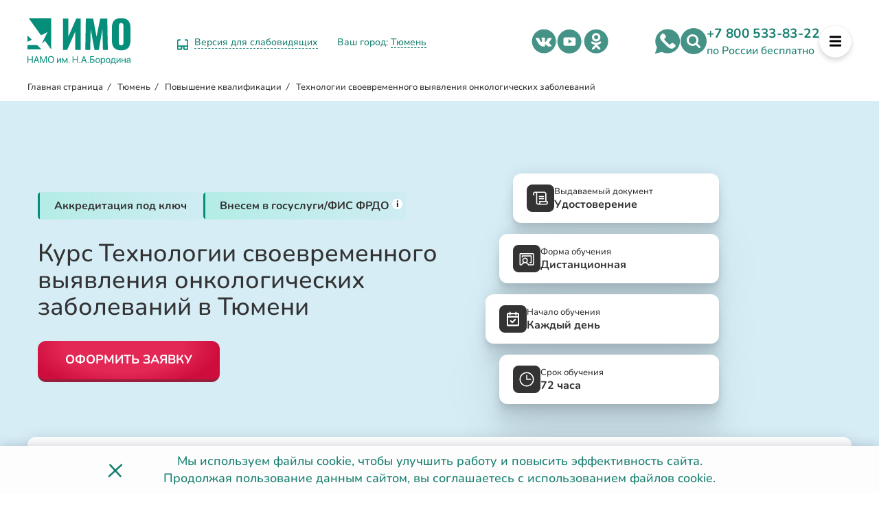

--- FILE ---
content_type: text/html; charset=UTF-8
request_url: https://institut-medicina.ru/tyumen/tekhnologii-svoevremennogo-vyyavleniya-onkozabolevaniy-tu/
body_size: 39630
content:
<!DOCTYPE HTML>
<html lang="ru">
<head>
	<meta http-equiv="X-UA-Compatible" content="IE=edge"/>
	<title>Технологии своевременного выявления онкологических заболеваний — курсы в Тюмени</title>
	<meta name="viewport" content="width=device-width, initial-scale=1.0, maximum-scale=5"/>
	<meta name="theme-color" content="#2B2A29"/>
	<meta name="google-site-verification" content="Wowl85p_pC5zjvwPqgI5BbNyR5wJkQeQEoOYq8psIPw" />
    <meta name="google-site-verification" content="T012CEsK4QeAYoDkG9N49MSSKf0Gxn3MPtEUMRezK-o" />
	<meta name="facebook-domain-verification" content="ywuqrhtct5t2jnehvhb33ueiwj8vfe" />
			<link rel="canonical" href="https://institut-medicina.ru/tyumen/tekhnologii-svoevremennogo-vyyavleniya-onkozabolevaniy-tu/">
		<link rel="apple-touch-icon" sizes="120x120" href="/local/templates/medicina/assets/img/fav/apple-touch-icon.png">
	<link rel="icon" type="image/png" sizes="32x32" href="/local/templates/medicina/assets/img/fav/favicon-32x32.png">
	<link rel="icon" type="image/png" sizes="16x16" href="/local/templates/medicina/assets/img/fav/favicon-16x16.png">
	<link rel="manifest" href="/local/templates/medicina/assets/img/fav/site.webmanifest">
	<link rel="mask-icon" href="/local/templates/medicina/assets/img/fav/safari-pinned-tab.svg" color="#5bbad5">
	<meta name="msapplication-TileColor" content="#da532c">
	<meta name="theme-color" content="#ffffff">
    <meta name='wmail-verification' content='f5f216d6d11d567c0db851ca0ca7a400' />
    <link rel="preconnect" href="https://fonts.googleapis.com">
    <link rel="preconnect" href="https://fonts.gstatic.com" crossorigin>
    <link rel="preconnect" href="https://hb.bizmrg.com">
    	<meta http-equiv="Content-Type" content="text/html; charset=UTF-8" />
<meta name="description" content="Пройти курсы для врачей по теме Технологии своевременного выявления онкологических заболеваний в Тюмени вы можете в Институте медицинского образования. Узнать цены можно на нашем сайте." />
<script  data-skip-moving="true">(function(w, d, n) {var cl = "bx-core";var ht = d.documentElement;var htc = ht ? ht.className : undefined;if (htc === undefined || htc.indexOf(cl) !== -1){return;}var ua = n.userAgent;if (/(iPad;)|(iPhone;)/i.test(ua)){cl += " bx-ios";}else if (/Windows/i.test(ua)){cl += ' bx-win';}else if (/Macintosh/i.test(ua)){cl += " bx-mac";}else if (/Linux/i.test(ua) && !/Android/i.test(ua)){cl += " bx-linux";}else if (/Android/i.test(ua)){cl += " bx-android";}cl += (/(ipad|iphone|android|mobile|touch)/i.test(ua) ? " bx-touch" : " bx-no-touch");cl += w.devicePixelRatio && w.devicePixelRatio >= 2? " bx-retina": " bx-no-retina";var ieVersion = -1;if (/AppleWebKit/.test(ua)){cl += " bx-chrome";}else if (/Opera/.test(ua)){cl += " bx-opera";}else if (/Firefox/.test(ua)){cl += " bx-firefox";}ht.className = htc ? htc + " " + cl : cl;})(window, document, navigator);</script>

<link href="/bitrix/cache/css/s3/medicina/page_a9999f85338dd8db04592ec85e1e6f4b/page_a9999f85338dd8db04592ec85e1e6f4b_v1.css?17688071528377" type="text/css"  rel="stylesheet" />
<link href="/bitrix/cache/css/s3/medicina/default_8882d12593c8a36fccde78a26d060787/default_8882d12593c8a36fccde78a26d060787_v1.css?17688071526721" type="text/css"  rel="stylesheet" />
<link href="/bitrix/cache/css/s3/medicina/template_02fafc4d7e5247f4289df38f8d7d9128/template_02fafc4d7e5247f4289df38f8d7d9128_v1.css?1768807152408538" type="text/css"  data-template-style="true" rel="stylesheet" />






<link rel="preload" fetchpriority="high" as="image" href="https://hb.bizmrg.com/tehexpert.su-backup/uf/bfb/bfbd821ab5d862c2354becc45b26cf9b/42c205844e8ff72ab83fec5fd108c54c.webp" type="image/webp">

 
	<meta property="og:type" content='website' />
	<meta property="og:title" content='Курс Технологии своевременного выявления онкологических заболеваний в Тюмени' />
	<meta property="og:website" content="website" />
	<meta property="og:description" content='Пройти курсы для врачей по теме Технологии своевременного выявления онкологических заболеваний в Тюмени вы можете в Институте медицинского образования. Узнать цены можно на нашем сайте.'/>
	<meta property="og:url" content="https://institut-medicina.ru/tyumen/tekhnologii-svoevremennogo-vyyavleniya-onkozabolevaniy-tu/"/>
	<meta property="og:image" content="https://institut-medicina.ru/local/templates/medicina/assets/img/og_main.jpg"/>
	        <!-- Yandex.Metrika counter -->
                <!-- /Yandex.Metrika counter -->
		<!-- VK Pixel -->
				<!-- End VK Pixel -->
	    </head>
<body class="detailed detail-page__programm">
			        <noscript><div><img src="https://mc.yandex.ru/watch/45798810" style="position:absolute; left:-9999px;" alt="" /></div></noscript>
		
        <!--'start_frame_cache_currentcity'-->        <input type="hidden" id="current_city_code" value="/tyumen">
    <!--'end_frame_cache_currentcity'-->	
	            <!--'start_frame_cache_bannerDetailedTop'-->                        <!--'end_frame_cache_bannerDetailedTop'-->    	<header class="main-header"  >
        <div class="headerWrap header__page">
            <div class="logo_detail">
                <!--'start_frame_cache_main_logo'-->                    <a href="/tyumen/" aria-label="На главную страницу" class="logoNoBackground">
                        <div class="logo-block">
    <div class="logo-block__img">
        <img itemprop="logo" src="/local/templates/medicina/assets/img/logo/imo_logo_green.svg" alt="Логотип ИМО" width="150" height="82" style="height:auto;">
    </div>
</div>                    </a>
                <!--'end_frame_cache_main_logo'-->            </div>

                        	<div class="vers-eye">
				<div class="vers-eye__link" data-param="?special=Y">
			<span class="vers-eye__icon"><svg width="16" height="16" viewBox="0 0 16 16" fill="none" xmlns="http://www.w3.org/2000/svg">
				<path d="M6.28557 10.2857H0.571289M6.28557 10.2857V13.7143C6.28557 14.0174 6.16517 14.3081 5.95084 14.5224C5.73651 14.7368 5.44582 14.8572 5.14272 14.8572H1.71415C1.41104 14.8572 1.12035 14.7368 0.906024 14.5224C0.691697 14.3081 0.571289 14.0174 0.571289 13.7143V10.2857M6.28557 10.2857H9.71415M0.571289 10.2857V3.4286C0.571289 2.82239 0.812105 2.24101 1.24076 1.81235C1.66941 1.3837 2.25079 1.14288 2.857 1.14288H3.99986M15.4284 10.2857H9.71415M15.4284 10.2857V13.7143C15.4284 14.0174 15.308 14.3081 15.0937 14.5224C14.8794 14.7368 14.5887 14.8572 14.2856 14.8572H10.857C10.5539 14.8572 10.2632 14.7368 10.0489 14.5224C9.83455 14.3081 9.71415 14.0174 9.71415 13.7143V10.2857M15.4284 10.2857V3.4286C15.4284 2.82239 15.1876 2.24101 14.759 1.81235C14.3303 1.3837 13.7489 1.14288 13.1427 1.14288H11.9999" stroke="#058E79" stroke-width="2" stroke-linecap="round" stroke-linejoin="round"/>
				</svg></span>
			<span class="vers-eye__text">Версия для слабовидящих</span>
		</div>
	</div>
            <div class="city">
                <div class="cities-select-block"> 
    <div class="citiesblock-close">&#10005;</div>
    <div class="cities-search-string-wrapper">
        <div class="cities-search-string">
			<input type="text" placeholder="Найти свой (или ближайший) город">
    </div> </div>
    <div class="cities-display">
    <ul> 
            <li>
            <a href="/tekhnologii-svoevremennogo-vyyavleniya-onkozabolevaniy-tu/" data-city="Вся Россия" rel="nofollow">Вся Россия</a>
                    </li>
            <li>
            <a href="/moskva/tekhnologii-svoevremennogo-vyyavleniya-onkozabolevaniy-tu/" data-city="Москва" rel="nofollow">Москва</a>
                    </li>
            <li>
            <a href="/spb/tekhnologii-svoevremennogo-vyyavleniya-onkozabolevaniy-tu/" data-city="Санкт-Петербург" rel="nofollow">Санкт-Петербург</a>
                    </li>
            <li>
            <a href="/astrakhan/tekhnologii-svoevremennogo-vyyavleniya-onkozabolevaniy-tu/" data-city="Астрахань" rel="nofollow">Астрахань</a>
                    </li>
            <li>
            <a href="/barnaul/tekhnologii-svoevremennogo-vyyavleniya-onkozabolevaniy-tu/" data-city="Барнаул" rel="nofollow">Барнаул</a>
                    </li>
            <li>
            <a href="/blagoveshchensk/tekhnologii-svoevremennogo-vyyavleniya-onkozabolevaniy-tu/" data-city="Благовещенск" rel="nofollow">Благовещенск</a>
                    </li>
            <li>
            <a href="/vladivostok/tekhnologii-svoevremennogo-vyyavleniya-onkozabolevaniy-tu/" data-city="Владивосток" rel="nofollow">Владивосток</a>
                    </li>
            <li>
            <a href="/volgograd/tekhnologii-svoevremennogo-vyyavleniya-onkozabolevaniy-tu/" data-city="Волгоград" rel="nofollow">Волгоград</a>
                    </li>
            <li>
            <a href="/voronezh/tekhnologii-svoevremennogo-vyyavleniya-onkozabolevaniy-tu/" data-city="Воронеж" rel="nofollow">Воронеж</a>
                    </li>
            <li>
            <a href="/ekaterinburg/tekhnologii-svoevremennogo-vyyavleniya-onkozabolevaniy-tu/" data-city="Екатеринбург" rel="nofollow">Екатеринбург</a>
                    </li>
            <li>
            <a href="/irkutsk/tekhnologii-svoevremennogo-vyyavleniya-onkozabolevaniy-tu/" data-city="Иркутск" rel="nofollow">Иркутск</a>
                    </li>
            <li>
            <a href="/yoshkar-ola/tekhnologii-svoevremennogo-vyyavleniya-onkozabolevaniy-tu/" data-city="Йошкар-Ола" rel="nofollow">Йошкар-Ола</a>
                    </li>
            <li>
            <a href="/kazan/tekhnologii-svoevremennogo-vyyavleniya-onkozabolevaniy-tu/" data-city="Казань" rel="nofollow">Казань</a>
                    </li>
            <li>
            <a href="/kaliningrad/tekhnologii-svoevremennogo-vyyavleniya-onkozabolevaniy-tu/" data-city="Калининград" rel="nofollow">Калининград</a>
                    </li>
            <li>
            <a href="/kaluga/tekhnologii-svoevremennogo-vyyavleniya-onkozabolevaniy-tu/" data-city="Калуга" rel="nofollow">Калуга</a>
                    </li>
            <li>
            <a href="/kemerovo/tekhnologii-svoevremennogo-vyyavleniya-onkozabolevaniy-tu/" data-city="Кемерово" rel="nofollow">Кемерово</a>
                    </li>
            <li>
            <a href="/kirov/tekhnologii-svoevremennogo-vyyavleniya-onkozabolevaniy-tu/" data-city="Киров" rel="nofollow">Киров</a>
                    </li>
            <li>
            <a href="/krasnodar/tekhnologii-svoevremennogo-vyyavleniya-onkozabolevaniy-tu/" data-city="Краснодар" rel="nofollow">Краснодар</a>
                    </li>
            <li>
            <a href="/krasnoyarsk/tekhnologii-svoevremennogo-vyyavleniya-onkozabolevaniy-tu/" data-city="Красноярск" rel="nofollow">Красноярск</a>
                    </li>
            <li>
            <a href="/kursk/tekhnologii-svoevremennogo-vyyavleniya-onkozabolevaniy-tu/" data-city="Курск" rel="nofollow">Курск</a>
                    </li>
            <li>
            <a href="/lipeck/tekhnologii-svoevremennogo-vyyavleniya-onkozabolevaniy-tu/" data-city="Липецк" rel="nofollow">Липецк</a>
                    </li>
            <li>
            <a href="/magadan/tekhnologii-svoevremennogo-vyyavleniya-onkozabolevaniy-tu/" data-city="Магадан" rel="nofollow">Магадан</a>
                    </li>
            <li>
            <a href="/maykop/tekhnologii-svoevremennogo-vyyavleniya-onkozabolevaniy-tu/" data-city="Майкоп" rel="nofollow">Майкоп</a>
                    </li>
            <li>
            <a href="/makhachkala/tekhnologii-svoevremennogo-vyyavleniya-onkozabolevaniy-tu/" data-city="Махачкала" rel="nofollow">Махачкала</a>
                    </li>
            <li>
            <a href="/nalchik/tekhnologii-svoevremennogo-vyyavleniya-onkozabolevaniy-tu/" data-city="Нальчик" rel="nofollow">Нальчик</a>
                    </li>
            <li>
            <a href="/n-novgorod/tekhnologii-svoevremennogo-vyyavleniya-onkozabolevaniy-tu/" data-city="Нижний Новгород" rel="nofollow">Нижний Новгород</a>
                    </li>
            <li>
            <a href="/novokuzneck/tekhnologii-svoevremennogo-vyyavleniya-onkozabolevaniy-tu/" data-city="Новокузнецк" rel="nofollow">Новокузнецк</a>
                    </li>
            <li>
            <a href="/novorossiysk/tekhnologii-svoevremennogo-vyyavleniya-onkozabolevaniy-tu/" data-city="Новороссийск" rel="nofollow">Новороссийск</a>
                    </li>
            <li>
            <a href="/novosibirsk/tekhnologii-svoevremennogo-vyyavleniya-onkozabolevaniy-tu/" data-city="Новосибирск" rel="nofollow">Новосибирск</a>
                    </li>
            <li>
            <a href="/omsk/tekhnologii-svoevremennogo-vyyavleniya-onkozabolevaniy-tu/" data-city="Омск" rel="nofollow">Омск</a>
                    </li>
            <li>
            <a href="/orenburg/tekhnologii-svoevremennogo-vyyavleniya-onkozabolevaniy-tu/" data-city="Оренбург" rel="nofollow">Оренбург</a>
                    </li>
            <li>
            <a href="/perm/tekhnologii-svoevremennogo-vyyavleniya-onkozabolevaniy-tu/" data-city="Пермь" rel="nofollow">Пермь</a>
                    </li>
            <li>
            <a href="/petrozavodsk/tekhnologii-svoevremennogo-vyyavleniya-onkozabolevaniy-tu/" data-city="Петрозаводск" rel="nofollow">Петрозаводск</a>
                    </li>
            <li>
            <a href="/petropavlovsk-kamchatskiy/tekhnologii-svoevremennogo-vyyavleniya-onkozabolevaniy-tu/" data-city="Петропавловск-Камчатский" rel="nofollow">Петропавловск-Камчатский</a>
                    </li>
            <li>
            <a href="/rostov-na-donu/tekhnologii-svoevremennogo-vyyavleniya-onkozabolevaniy-tu/" data-city="Ростов-на-Дону" rel="nofollow">Ростов-на-Дону</a>
                    </li>
            <li>
            <a href="/ryazan/tekhnologii-svoevremennogo-vyyavleniya-onkozabolevaniy-tu/" data-city="Рязань" rel="nofollow">Рязань</a>
                    </li>
            <li>
            <a href="/samara/tekhnologii-svoevremennogo-vyyavleniya-onkozabolevaniy-tu/" data-city="Самара" rel="nofollow">Самара</a>
                    </li>
            <li>
            <a href="/saratov/tekhnologii-svoevremennogo-vyyavleniya-onkozabolevaniy-tu/" data-city="Саратов" rel="nofollow">Саратов</a>
                    </li>
            <li>
            <a href="/sevastopol/tekhnologii-svoevremennogo-vyyavleniya-onkozabolevaniy-tu/" data-city="Севастополь" rel="nofollow">Севастополь</a>
                    </li>
            <li>
            <a href="/simferopol/tekhnologii-svoevremennogo-vyyavleniya-onkozabolevaniy-tu/" data-city="Симферополь" rel="nofollow">Симферополь</a>
                    </li>
            <li>
            <a href="/smolensk/tekhnologii-svoevremennogo-vyyavleniya-onkozabolevaniy-tu/" data-city="Смоленск" rel="nofollow">Смоленск</a>
                    </li>
            <li>
            <a href="/sochi/tekhnologii-svoevremennogo-vyyavleniya-onkozabolevaniy-tu/" data-city="Сочи" rel="nofollow">Сочи</a>
                    </li>
            <li>
            <a href="/stavropol/tekhnologii-svoevremennogo-vyyavleniya-onkozabolevaniy-tu/" data-city="Ставрополь" rel="nofollow">Ставрополь</a>
                    </li>
            <li>
            <a href="/tver/tekhnologii-svoevremennogo-vyyavleniya-onkozabolevaniy-tu/" data-city="Тверь" rel="nofollow">Тверь</a>
                    </li>
            <li>
            <a href="/tomsk/tekhnologii-svoevremennogo-vyyavleniya-onkozabolevaniy-tu/" data-city="Томск" rel="nofollow">Томск</a>
                    </li>
            <li>
            <a href="/tula/tekhnologii-svoevremennogo-vyyavleniya-onkozabolevaniy-tu/" data-city="Тула" rel="nofollow">Тула</a>
                    </li>
            <li>
            <a href="/tyumen/tekhnologii-svoevremennogo-vyyavleniya-onkozabolevaniy-tu/" data-city="Тюмень" rel="nofollow">Тюмень</a>
                    </li>
            <li>
            <a href="/ulan-ude/tekhnologii-svoevremennogo-vyyavleniya-onkozabolevaniy-tu/" data-city="Улан-Удэ" rel="nofollow">Улан-Удэ</a>
                    </li>
            <li>
            <a href="/ufa/tekhnologii-svoevremennogo-vyyavleniya-onkozabolevaniy-tu/" data-city="Уфа" rel="nofollow">Уфа</a>
                    </li>
            <li>
            <a href="/habarovsk/tekhnologii-svoevremennogo-vyyavleniya-onkozabolevaniy-tu/" data-city="Хабаровск" rel="nofollow">Хабаровск</a>
                    </li>
            <li>
            <a href="/cheboksary/tekhnologii-svoevremennogo-vyyavleniya-onkozabolevaniy-tu/" data-city="Чебоксары" rel="nofollow">Чебоксары</a>
                    </li>
            <li>
            <a href="/chelyabinsk/tekhnologii-svoevremennogo-vyyavleniya-onkozabolevaniy-tu/" data-city="Челябинск" rel="nofollow">Челябинск</a>
                    </li>
            <li>
            <a href="/uzhno-sahalinsk/tekhnologii-svoevremennogo-vyyavleniya-onkozabolevaniy-tu/" data-city="Южно-Сахалинск" rel="nofollow">Южно-Сахалинск</a>
                    </li>
            <li>
            <a href="/yakutsk/tekhnologii-svoevremennogo-vyyavleniya-onkozabolevaniy-tu/" data-city="Якутск" rel="nofollow">Якутск</a>
                    </li>
            <li>
            <a href="/yaroslavl/tekhnologii-svoevremennogo-vyyavleniya-onkozabolevaniy-tu/" data-city="Ярославль" rel="nofollow">Ярославль</a>
                    </li>
    </ul> 
    </div> 
    
</div>
                <div class="wrapGeoIpReaspekt">
                Ваш город:  <div class="cityLinkPopupReaspekt linkReaspekt citiesselect-open">
                    <!--'start_frame_cache_pickcity'-->                        Тюмень                    <!--'end_frame_cache_pickcity'-->                    </div>
                </div>
            </div>
            <div class="social top">
                <!--noindex--><!--noindex--><a href="https://vk.com/institut_medicina" aria-label="vk.com - Институт медицинского образования" class="social-item vk" target="_blank" rel="nofollow"></a><!--/noindex--><!--/noindex-->
                <!--noindex--><!--noindex--><a href="https://www.youtube.com/@institut_medicina/videos" aria-label="youtube.com - Институт медицинского образования" class="social-item youtube" target="_blank" rel="nofollow"></a><!--/noindex--><!--/noindex-->
                <!--noindex--><!--noindex--><a href="https://ok.ru/institut.medicina" class="social-item ok " aria-label="ok.ru - Институт медицинского образования" target="_blank" rel="nofollow"></a><!--/noindex--><!--/noindex-->
                <!--noindex--><!--noindex--><a href="https://t.me/insitute_imo" class="social-item tlg" aria-label="telegram - Институт медицинского образования" target="_blank" rel="nofollow"></a><!--/noindex--><!--/noindex-->
            </div>
            <div class="header-right-block">
                                <div class="social top">
                    <!--noindex--><a href="https://api.whatsapp.com/send/?phone=73452569916&amp;text&amp;type=phone_number&amp;app_absent=0" class="social-item wa" aria-label="whatsapp - Институт медицинского образования" target="_blank" rel="nofollow"></a><!--/noindex-->
                    <a href="#title-search" class="social-item serch link-anchor" aria-label="Поиск программ обучения - Институт медицинского образования" rel="nofollow"></a>
                </div>
                <div class="main-section__phone">
    <a href="tel:+78005338322" itemprop="telephone">+7 800 533-83-22</a><br>
    <p>по России бесплатно</p>
</div>                <div class="buttonMenu">
                    <svg xmlns="http://www.w3.org/2000/svg" viewBox="0 0 448 512"><path fill="#000" d="M16 132h416c8.837 0 16-7.163 16-16V76c0-8.837-7.163-16-16-16H16C7.163 60 0 67.163 0 76v40c0 8.837 7.163 16 16 16zm0 160h416c8.837 0 16-7.163 16-16v-40c0-8.837-7.163-16-16-16H16c-8.837 0-16 7.163-16 16v40c0 8.837 7.163 16 16 16zm0 160h416c8.837 0 16-7.163 16-16v-40c0-8.837-7.163-16-16-16H16c-8.837 0-16 7.163-16 16v40c0 8.837 7.163 16 16 16z"></path></svg>
                </div>
            </div>
        </div>
        
    </header>
    <main>
                <div style='display:none' itemscope itemtype="http://schema.org/Organization">
            <div itemprop="address" itemscope itemtype="http://schema.org/PostalAddress">
            <meta itemprop="addressLocality" content=" Тюмень Россия">
                <meta itemprop="streetAddress" content="ул. Ленина д. 2а">
            </div>
            <meta itemprop="name" content="Институт медицинского образования">
            <a itemprop="url" href="https://institut-medicina.ru/" class="hidden">Институт медицинского образования</a>
        </div>
                                    
                
        </div>        <div class="top-crumbs theme-black">
            <div class="breadwrap">
			<div class="bx-breadcrumb-item" id="bx_breadcrumb_0" >
				
				<a href="/tyumen/" title="Главная страница">
					<span>Главная страница</span>
				</a>
			</div>
			<div class="bx-breadcrumb-item" id="bx_breadcrumb_1" >
				<i>/</i>
				<a href="/tyumen/" title="Тюмень">
					<span>Тюмень</span>
				</a>
			</div>
			<div class="bx-breadcrumb-item" id="bx_breadcrumb_2" >
				<i>/</i>
				<a href="/tyumen/povyshenie-kvalifikatsii/" title="Повышение квалификации">
					<span>Повышение квалификации</span>
				</a>
			</div>
			<div class="bx-breadcrumb-item">
				<i>/</i>
				<span>Технологии своевременного выявления онкологических заболеваний</span>
			</div></div><script type="application/ld+json">{"@context":"http:\/\/schema.org","@type":"BreadcrumbList","itemListElement":[[{"@type":"ListItem","position":1,"item":{"@id":"https:\/\/institut-medicina.ru\/tyumen\/","name":"🩺Институт медицины в Тюмени"}},{"@type":"ListItem","position":2,"item":{"@id":"https:\/\/institut-medicina.ru\/tyumen\/povyshenie-kvalifikatsii\/","name":"🩺Повышение квалификации по медицине💻"}},{"@type":"ListItem","position":3,"item":{"@id":"https:\/\/institut-medicina.ru\/tyumen\/tekhnologii-svoevremennogo-vyyavleniya-onkozabolevaniy-tu\/","name":"Технологии своевременного выявления онкологических заболеваний"}}]]}</script>        </div>
                <div class="top-screen">
            <div class="workArea">
                <div class="top-banner">
                    <div class="top-banner__left">
                        <ul class="top-banner__link">
                                                                            <li><a href="#accreditaion" class="link-anchor"><span>Аккредитация под ключ</span></a></li>
                                                                        <li><div class="top-banner__link--sup"><a href="javascript:;" rel="nofollow"><span>Внесем в госуслуги/ФИС ФРДО</span></a></a>
                            <sup data-toggle="tooltip" data-placement="bottom" title="" data-original-title="Все выданные дипломы и удостоверения проходят официальную регистрацию в ФИС ФРДО. Информация о документах также будет доступна в вашем профиле на Госуслугах. Сертификаты не подлежат регистрации.">i</sup>    
                            </div></li>
                        </ul>
                        <h1 class="top-banner__h1 " id="top-banner__h1">Курс Технологии своевременного выявления онкологических заболеваний в Тюмени</h1>
                        <div><button class="top-banner__order" data-program-name="Технологии своевременного выявления онкологических заболеваний" data-form-title="Оформить заявку">Оформить заявку</button></div>
                    </div>
                    <div class="top-banner__right">
                        <ul class="top-banner__options">
                            <li class="top-banner__option p1">
                                <div class="top-banner__option--img">
                                    <svg width="22" height="20" viewBox="0 0 22 20" fill="none" xmlns="http://www.w3.org/2000/svg">
                                        <path d="M18.0716 13.9542V3.66185C18.0716 3.54824 18.062 3.43848 18.0429 3.33835C18.0238 3.24207 17.9989 3.14964 17.9664 3.06491C17.9263 2.97248 17.8728 2.87428 17.8078 2.77607L17.7829 2.73756C17.7313 2.66246 17.674 2.59314 17.6147 2.52959C17.5459 2.4622 17.4675 2.39865 17.3853 2.34281C17.2974 2.28312 17.2018 2.23305 17.1043 2.19261C17.0145 2.1541 16.9151 2.12522 16.8138 2.10403L16.7908 2.10018C16.6914 2.08285 16.594 2.07322 16.5041 2.07322L5.8608 2.07708L5.93917 2.2215C6.04813 2.44102 6.13415 2.67401 6.19149 2.90894C6.25266 3.15927 6.28325 3.41152 6.28325 3.65993V16.3285C6.28325 16.4633 6.29854 16.5904 6.32721 16.7079C6.35588 16.8311 6.39985 16.9505 6.45528 17.0622C6.51645 17.1758 6.591 17.2836 6.67511 17.3799C6.75921 17.4743 6.8567 17.5609 6.96375 17.636C7.06697 17.7073 7.17975 17.7669 7.29826 17.8112C7.41486 17.8555 7.5372 17.8863 7.66527 17.9017L7.68247 17.9037C7.80481 17.9171 7.92906 17.9152 8.0514 17.8998C8.1852 17.8825 8.30945 17.8536 8.41841 17.8112C8.5331 17.7669 8.64779 17.7053 8.75675 17.6283C8.85423 17.559 8.94981 17.4743 9.03583 17.3761L9.06641 17.3433C9.13905 17.2547 9.20213 17.1585 9.25374 17.0603C9.31108 16.9486 9.35505 16.8311 9.38755 16.7098C9.41813 16.5769 9.43342 16.4441 9.43342 16.3189C9.43342 16.1995 9.41622 16.0724 9.38372 15.9434L9.37416 15.901C9.34358 15.7951 9.30153 15.6873 9.24609 15.5852C9.18875 15.4755 9.1142 15.3696 9.02818 15.2694C8.74145 14.9421 8.77395 14.4414 9.09891 14.1526C9.24801 14.0197 9.43342 13.9562 9.61884 13.9562H18.0754L18.0716 13.9542ZM19.6428 3.66185V13.9542H20.6177C20.8796 13.9542 21.1109 14.0833 21.2542 14.2816C21.432 14.4953 21.5849 14.7322 21.7015 14.9825C21.8277 15.2483 21.9175 15.539 21.9653 15.8433L21.9672 15.8567C22.0093 16.1552 22.0112 16.4614 21.9711 16.7618C21.9309 17.0622 21.8487 17.3568 21.7264 17.6283L21.7034 17.6745C21.5811 17.9345 21.4263 18.1752 21.2428 18.3928C21.0478 18.6219 20.8184 18.8241 20.5642 18.9897L20.5221 19.0147C20.2794 19.1688 20.0194 19.2863 19.7518 19.3671C19.4612 19.4538 19.1592 19.5 18.8591 19.5H7.85642L7.7857 19.4961C7.69394 19.4942 7.60028 19.4884 7.50661 19.4769L7.48177 19.475C7.23136 19.4442 6.98477 19.3825 6.74774 19.292C6.51263 19.2015 6.28707 19.0821 6.0768 18.9377C5.87036 18.7952 5.68112 18.6258 5.51099 18.4332C5.34278 18.2426 5.19559 18.0327 5.07708 17.8074L5.07134 17.7958C4.95665 17.5686 4.86681 17.3279 4.80755 17.0834C4.74639 16.8311 4.7158 16.5788 4.7158 16.3324V3.66378C4.7158 3.52899 4.70051 3.39997 4.67375 3.28443C4.64508 3.16312 4.60111 3.04566 4.54759 2.9359L4.54568 2.93205C4.48451 2.81844 4.40996 2.7106 4.32585 2.61625C4.24175 2.52189 4.14426 2.43524 4.0353 2.36014C3.93208 2.28889 3.8193 2.2292 3.70079 2.18491C3.5861 2.14062 3.46185 2.10981 3.33378 2.09441C3.20571 2.079 3.07572 2.079 2.94956 2.09441C2.8234 2.10981 2.69915 2.14062 2.58255 2.18684C2.46213 2.23305 2.34744 2.29467 2.24421 2.36592C2.14673 2.43524 2.05115 2.51997 1.96513 2.61817C1.88676 2.70482 1.81986 2.8011 1.76442 2.90124L1.74722 2.93782C1.68987 3.04758 1.644 3.17082 1.60959 3.30176C1.58092 3.42885 1.56754 3.55594 1.56754 3.67726C1.56754 3.78894 1.58283 3.90448 1.60959 4.02579L1.61533 4.05083C1.64782 4.17984 1.6937 4.30116 1.75295 4.41284C1.8103 4.5226 1.88485 4.63044 1.97087 4.72864C2.25759 5.056 2.2251 5.55665 1.90014 5.8455C1.57518 6.13434 1.07819 6.1016 0.791463 5.77425C0.627072 5.58554 0.483708 5.37565 0.365194 5.14843C0.24668 4.92313 0.154928 4.68435 0.0937593 4.4398L0.0842012 4.40129C0.0306788 4.17021 0.00200702 3.92951 9.55049e-05 3.68496C-0.00181601 3.42885 0.0249453 3.17467 0.0822907 2.93205L0.0861131 2.91279C0.147282 2.66824 0.239034 2.42946 0.357548 2.20224L0.382399 2.15795C0.495178 1.94998 0.628984 1.7555 0.783816 1.57834V1.57449C0.948207 1.38578 1.14127 1.21633 1.35154 1.06806C1.5618 0.92171 1.78736 0.800396 2.02057 0.709892C2.25759 0.619389 2.50418 0.555844 2.7565 0.525034C2.86163 0.511555 2.96868 0.503852 3.07572 0.501926L16.5022 0.5C16.701 0.501926 16.896 0.519257 17.0833 0.553918L17.1158 0.559695C17.3165 0.598207 17.5172 0.659826 17.7065 0.740701C17.8938 0.819651 18.0792 0.917858 18.2512 1.03339C18.4175 1.14508 18.5762 1.2741 18.7215 1.41852L18.7368 1.43392C18.8629 1.56486 18.9776 1.70736 19.0808 1.85563L19.1172 1.9057C19.2223 2.06552 19.3198 2.24653 19.4039 2.44102L19.4096 2.45642C19.4899 2.65283 19.5472 2.84925 19.5855 3.04758C19.6256 3.25747 19.6447 3.46544 19.6447 3.66763L19.6428 3.66185ZM9.42578 8.41233C8.99186 8.41233 8.64014 8.05802 8.64014 7.62091C8.64014 7.18379 8.99186 6.82948 9.42578 6.82948H15.7127C16.1467 6.82948 16.4984 7.18379 16.4984 7.62091C16.4984 8.05802 16.1467 8.41233 15.7127 8.41233H9.42578ZM9.42578 11.58C8.99186 11.58 8.64014 11.2256 8.64014 10.7885C8.64014 10.3514 8.99186 9.99711 9.42578 9.99711H15.7127C16.1467 9.99711 16.4984 10.3514 16.4984 10.7885C16.4984 11.2256 16.1467 11.58 15.7127 11.58H9.42578ZM10.6377 17.7939L10.5708 17.9133H18.8572C19.0158 17.9133 19.1669 17.8921 19.3083 17.8498C19.4402 17.8112 19.5625 17.7554 19.6753 17.6861L19.7155 17.6591C19.8416 17.5763 19.9544 17.4781 20.05 17.3645C20.1398 17.2586 20.2182 17.1392 20.2794 17.0083L20.2947 16.9697C20.3577 16.8311 20.3979 16.6886 20.417 16.548C20.438 16.3921 20.4361 16.2303 20.4151 16.0705C20.3941 15.9299 20.3482 15.7913 20.2832 15.6546L20.222 15.5352H10.8976L10.9034 15.5563C10.9645 15.7971 10.9951 16.0512 10.997 16.3093C10.999 16.5673 10.9703 16.8215 10.9148 17.0641L10.911 17.0776C10.8499 17.3241 10.7581 17.5648 10.6396 17.7901L10.6377 17.7939Z" fill="white"/>
                                    </svg>
                                </div>
                                <div class="top-banner__option--title">
                                    <div>Выдаваемый документ</div>
                                    <div><a href="#education-document" rel="nofollow" class="link-anchor">Удостоверение</a></div>
                                </div>
                            </li>
                            <li class="top-banner__option p2">
                                <div class="top-banner__option--img">
                                    <svg width="22" height="18" viewBox="0 0 22 18" fill="none" xmlns="http://www.w3.org/2000/svg">
                                        <path d="M8.5772 13.0907C9.2459 13.0907 9.85211 12.8158 10.2905 12.3716L10.3296 12.3346C10.7445 11.8964 11 11.2973 11 10.6364C11 9.95618 10.7297 9.34209 10.294 8.90077H10.2905C9.85211 8.45664 9.2459 8.18174 8.5772 8.18174C7.90781 8.18174 7.3016 8.45659 6.86349 8.90077L6.82414 8.93783C6.40954 9.37603 6.15406 9.97509 6.15406 10.6364C6.15406 11.3162 6.424 11.9303 6.86004 12.3716H6.86349C7.3016 12.8158 7.90781 13.0907 8.5772 13.0907ZM11.4329 13.5289L11.2672 13.6873C11.5292 13.808 11.7826 13.9454 12.0253 14.0989L12.0312 14.1027C12.5438 14.4308 13.0081 14.8336 13.4131 15.2973C13.6999 15.6264 13.9547 15.9835 14.1712 16.3636H19.8843V1.63626H2.11559V16.3636H2.98281C3.19963 15.9835 3.45405 15.6264 3.74091 15.2973C4.14588 14.8336 4.61053 14.4308 5.1225 14.102L5.16016 14.0793C5.39319 13.9335 5.63586 13.8027 5.88687 13.6873L5.72116 13.5288C4.99099 12.7853 4.53841 11.7628 4.53841 10.6364C4.53841 9.53511 4.97099 8.5332 5.67351 7.79639L5.72116 7.74359C6.45198 7.00328 7.46215 6.54547 8.5772 6.54547C9.69193 6.54547 10.7021 7.00323 11.4329 7.74359C12.1624 8.48671 12.6153 9.50963 12.6153 10.6364C12.6153 11.7373 12.1827 12.7389 11.4805 13.4761L11.4329 13.5289H11.4329ZM4.94647 16.3776C4.65855 16.7078 4.41312 17.0799 4.21874 17.4855C4.09962 17.787 3.80861 17.9999 3.46857 17.9999H2.11564C1.90781 17.9999 1.69929 17.9552 1.5039 17.874C1.31091 17.7936 1.13418 17.6768 0.986394 17.5324L0.973631 17.5195C0.823448 17.3659 0.705066 17.1851 0.624284 16.9875C0.543129 16.7882 0.5 16.5773 0.5 16.3636V1.63626C0.5 1.42013 0.543129 1.20787 0.624284 1.00924C0.703364 0.817618 0.817597 0.642749 0.960548 0.493792L0.986448 0.467234C1.13456 0.322802 1.31197 0.205306 1.50395 0.125899C1.69934 0.0447671 1.90786 0 2.1157 0H19.8844C20.0926 0 20.3008 0.0447671 20.4962 0.125899C20.6912 0.208431 20.8676 0.324903 21.014 0.467234L21.0267 0.480162C21.1772 0.634022 21.2953 0.815194 21.3761 1.01242C21.4566 1.21142 21.5 1.42266 21.5 1.63631V16.3637C21.5 16.577 21.4569 16.7886 21.3761 16.9876C21.2984 17.1778 21.1862 17.3523 21.0437 17.502L21.014 17.5324C20.8659 17.6772 20.6891 17.7937 20.4962 17.8741C20.3008 17.9552 20.0933 18 19.8844 18H13.6859C13.3838 17.9983 13.0942 17.8251 12.9568 17.5303C12.7593 17.1076 12.5063 16.7194 12.208 16.3777C11.9108 16.0374 11.5603 15.7356 11.1675 15.4831C10.7729 15.2338 10.3535 15.0428 9.92332 14.9173C9.49628 14.7928 9.04264 14.7271 8.57731 14.7271C8.1116 14.7271 7.65796 14.7928 7.2306 14.9173C6.80909 15.0404 6.39725 15.2261 6.00956 15.4681L5.98712 15.4831C5.5939 15.7356 5.24386 16.0374 4.94663 16.3777L4.94647 16.3776ZM15.8459 14.727C15.4002 14.727 15.0384 14.3605 15.0384 13.909C15.0384 13.4572 15.4002 13.0907 15.8459 13.0907H16.6537V4.90884H5.34655V5.72715C5.34655 6.17898 4.98476 6.54547 4.53873 6.54547C4.0927 6.54547 3.73091 6.17898 3.73091 5.72715V4.09084C3.73091 3.63901 4.0927 3.27252 4.53873 3.27252H17.4615C17.9076 3.27252 18.2694 3.63901 18.2694 4.09084V13.909C18.2694 14.3605 17.9076 14.727 17.4615 14.727H15.8459Z" fill="white"/>
                                    </svg>
                                </div>
                                <div class="top-banner__option--title">
                                    <div>Форма обучения</div>
                                    <div>Дистанционная</div>
                                </div>
                            </li>
                            <li class="top-banner__option">
                                <div class="top-banner__option--img">
                                    <svg width="18" height="22" viewBox="0 0 18 22" fill="none" xmlns="http://www.w3.org/2000/svg">
                                        <path d="M15.9979 4.22935H14.3613V4.72011C14.3613 5.3158 13.9137 5.80001 13.3608 5.80001C12.8088 5.80001 12.3602 5.3169 12.3602 4.72011V4.22935H5.63272V4.72011C5.63272 5.3158 5.1851 5.80001 4.63216 5.80001C4.08023 5.80001 3.6316 5.3169 3.6316 4.72011V4.22935H1.99505V6.78044H15.9948V4.22935H15.9979ZM1.72465 2.07065H3.63362V1.57989C3.63362 0.984204 4.08124 0.5 4.63418 0.5C5.18611 0.5 5.63475 0.983111 5.63475 1.57989V2.07065H12.3622V1.57989C12.3622 0.984204 12.8098 0.5 13.3628 0.5C13.9147 0.5 14.3633 0.983111 14.3633 1.57989V2.07065H16.2723C16.7047 2.07065 17.1027 2.24663 17.4065 2.53409L17.4936 2.61825C17.8066 2.95599 18 3.42271 18 3.93642V19.6353C18 20.149 17.8066 20.6158 17.4936 20.9535C17.1807 21.2912 16.7483 21.5 16.2723 21.5H1.72668C1.29526 21.5 0.898278 21.3251 0.593451 21.0366L0.506358 20.9524C0.193429 20.6147 0 20.1479 0 19.6342V3.93533C0 3.42162 0.193429 2.9549 0.506358 2.61716C0.819287 2.27942 1.25172 2.07065 1.72769 2.07065H1.72465ZM1.99707 8.93913V19.3391H15.9969V8.93913H1.99707ZM11.5865 11.0005C11.9875 10.5929 12.6194 10.6136 12.9972 11.0465C13.3749 11.4793 13.3557 12.1613 12.9547 12.569L8.70732 16.8864C8.31642 17.2832 7.70777 17.2744 7.32699 16.8733L5.03724 14.5277C4.63823 14.1178 4.62304 13.4358 5.0018 13.0051C5.38157 12.5745 6.0135 12.5581 6.41251 12.9669L8.02577 14.6195L11.5875 10.9995L11.5865 11.0005Z" fill="white"/>
                                    </svg>
                                </div>
                                <div class="top-banner__option--title">
                                    <div>Начало обучения</div>
                                    <div>Каждый день</div>
                                </div>
                            </li>
                            <li class="top-banner__option p2">
                                <div class="top-banner__option--img">
                                    <svg width="22" height="22" viewBox="0 0 22 22" fill="none" xmlns="http://www.w3.org/2000/svg">
                                        <path d="M11 19.8837C13.4552 19.8837 15.6756 18.889 17.2842 17.2823C18.8928 15.6756 19.8857 13.4533 19.8857 10.9981C19.8857 8.54288 18.8909 6.32243 17.2842 4.71385C15.6776 3.10528 13.4552 2.11243 11 2.11243C8.5448 2.11243 6.32435 3.1072 4.71578 4.71385C3.1072 6.32051 2.11435 8.54288 2.11435 10.9981C2.11435 13.4533 3.10913 15.6737 4.71578 17.2823C6.32243 18.8909 8.5448 19.8837 11 19.8837ZM18.4252 18.4252C16.5261 20.3244 13.8997 21.5 11 21.5C8.09841 21.5 5.47389 20.3244 3.57477 18.4252C1.67565 16.5261 0.5 13.8997 0.5 11C0.5 8.09841 1.67565 5.47389 3.57477 3.57477C5.47389 1.67565 8.10033 0.5 11 0.5C13.9016 0.5 16.5261 1.67565 18.4252 3.57477C20.3244 5.47389 21.5 8.10033 21.5 11C21.5 13.9016 20.3244 16.5261 18.4252 18.4252ZM10.1919 5.34497C10.1919 4.89857 10.5536 4.53683 11 4.53683C11.4464 4.53683 11.8081 4.89857 11.8081 5.34497V10.1919H16.655C17.1014 10.1919 17.4632 10.5536 17.4632 11C17.4632 11.4464 17.1014 11.8081 16.655 11.8081H11C10.5536 11.8081 10.1919 11.4464 10.1919 11V5.34497Z" fill="white"/>
                                    </svg>
                                </div>
                                <div class="top-banner__option--title">
                                    <div>Срок обучения</div>
                                    <div>72 часа</div>
                                </div>
                            </li>
                        </ul>
                                                    <img src="https://hb.bizmrg.com/tehexpert.su-backup/uf/bfb/bfbd821ab5d862c2354becc45b26cf9b/42c205844e8ff72ab83fec5fd108c54c.webp" style="margin-top:-45px;right: -60px;" alt="">
                                            </div>
                    <div class="top-banner__bottom">
                        <ul class="top-banner__nav">
                            <li><a href="/payment/" target="_blank">Условия рассрочки</a></li>
                            <li><a href="#education-document" class="link-anchor" rel="nofollow">Выдаваемые документы</a></li>
                            <li><a href="#front-questions" class="link-anchor">Ответы на частные вопросы</a></li>
                            <li><a href="#student-reviews" class="link-anchor">Отзывы о программе</a></li> 
                        </ul>
                    </div>
                </div>
            </div>
        </div>
    <div class="workArea detail__type--1">
<div class="service_page categoryWrapper">
			<figure class="newsDetail__precontent">
			<a href="javascript:void(0);" data-modal="Y" data-form="gettemplate2-form__layout" rel="nofollow" title="Отправим памятку на почту"><picture>
				<source media="(max-width: 992px)" srcset="/upload/nmo/p13_mob.webp">
				<source media="(min-width: 993px)" srcset="/upload/nmo/p13.webp">
				<img src="/upload/nmo/p13.webp" class="img-responsive" loading="lazy" alt="ПАМЯТКА по формату обучения медицинских и фармацевтических работников с 1 марта 2026 года">
			</picture></a>
			<div class="modal__form gettemplate2-form__layout">
				    <form method="post" class="sendForm convers-form" data-form="nmo-get-docs" data-goal="getTemplateDoc">
    <div class="form__titleWrap">
                <div class="form__title"></div>
                <div class="form__close"><span class="cross">✕</span></div>
            </div>
    <div class="form__desc"></div>
	<div class="formBody__wrap">
		<div class="modalBody">
            <input type="hidden" class="hidden" name="cur-page" value="https://institut-medicina.ru/tyumen/tekhnologii-svoevremennogo-vyyavleniya-onkozabolevaniy-tu/">
            <input type="hidden" class="hidden location__city" name="location__city" value="">
                        <div class="miniBlock">
                <div class="">
                    <input type="text" class="inputField" name="userName" placeholder="Ваше имя" required="required" aria-label="Ваше имя">
                                        <div class="inputState"></div>
                </div>
            </div>
                        <div class="miniBlock">
                <div>
                    <input type="text" class="inputField" name="userSpec" placeholder="Специальность" aria-label="Специальность">
                                        <div class="inputState"></div>
                </div>
            </div>
                                                    <div class="miniBlock">
                    <div>
                        <input type="email" class="inputField" name="userEmail" placeholder="Ваш email" required="required" aria-label="Ваш email">
                                                <div class="inputState"></div>
                    </div>
                </div>
                        <div class="bot" style="display: none;">
                <input type="text" id="bot_feedback_front_mapForm_66" name="check" data-text="Отправить" value=""/>
            </div>
            <div class="personalInfo">
                <input type="checkbox" required="required" checked="checked" id="id-agreement-form-66" value="Y">
                <label for="id-agreement-form-66">
                                        Я принимаю условия пользовательского соглашения и даю согласие на
                    <a href="/customer-agreement/" target="_blank">обработку персональных данных</a>.
                </label>
            </div>
		</div>
		<input type="hidden" name="emailTo" value="robot@tehexpert.su" />
		<input type="hidden" name="message_id" value="92" />
                    <input type="hidden" name="action" value="gettemplatePsa" />
                		<input type="hidden" name="programName" value="" />
	</div>
    <div class="form-success"></div>
	<div class="buttonAnimation">
        		    <input type="submit" data-text="Получить памятку" value="Получить памятку" class="modalSend" />
        		<div class="moreAnimationBlock"></div>
	</div>
</form>
			</div>
		</figure>
						<div class="widget-reviewlab" id="student-reviews">
			<review-lab data-widgetid="66cc30f08aade226ee1378be"></review-lab>
					</div>
		<div class="searchArticle">
		<div class="wrapSeparate"></div>
		<div class="wrapSearch">
			<div class="front-serv-search__block">
				<div class="front-serv-search__block-wrapper">
					<div id="title-search" class="bx-searchtitle">
	<form class="front-search" action="/search/">
		<div class="front-search__input-group input-group mb-3">
			<input id="title-search-input" type="text" name="q" placeholder="Быстрый поиск по программам и направлениям" value="" autocomplete="off" class="form-control"/>
			<div class="input-group-append">
				<button class="btn btn-primary flexbox-button" aria-label="Search" type="submit" name="s"><i class="search-icon-svg"><svg version="1.1" id="Capa_1" xmlns="http://www.w3.org/2000/svg" xmlns:xlink="http://www.w3.org/1999/xlink" x="0px" y="0px"
	 width="475.084px" height="475.084px" viewBox="0 0 475.084 475.084" style="enable-background:new 0 0 475.084 475.084;"
	 xml:space="preserve">
<g>
	<path d="M464.524,412.846l-97.929-97.925c23.6-34.068,35.406-72.047,35.406-113.917c0-27.218-5.284-53.249-15.852-78.087
		c-10.561-24.842-24.838-46.254-42.825-64.241c-17.987-17.987-39.396-32.264-64.233-42.826
		C254.246,5.285,228.217,0.003,200.999,0.003c-27.216,0-53.247,5.282-78.085,15.847C98.072,26.412,76.66,40.689,58.673,58.676
		c-17.989,17.987-32.264,39.403-42.827,64.241C5.282,147.758,0,173.786,0,201.004c0,27.216,5.282,53.238,15.846,78.083
		c10.562,24.838,24.838,46.247,42.827,64.234c17.987,17.993,39.403,32.264,64.241,42.832c24.841,10.563,50.869,15.844,78.085,15.844
		c41.879,0,79.852-11.807,113.922-35.405l97.929,97.641c6.852,7.231,15.406,10.849,25.693,10.849
		c9.897,0,18.467-3.617,25.694-10.849c7.23-7.23,10.848-15.796,10.848-25.693C475.088,428.458,471.567,419.889,464.524,412.846z
		 M291.363,291.358c-25.029,25.033-55.148,37.549-90.364,37.549c-35.21,0-65.329-12.519-90.36-37.549
		c-25.031-25.029-37.546-55.144-37.546-90.36c0-35.21,12.518-65.334,37.546-90.36c25.026-25.032,55.15-37.546,90.36-37.546
		c35.212,0,65.331,12.519,90.364,37.546c25.033,25.026,37.548,55.15,37.548,90.36C328.911,236.214,316.392,266.329,291.363,291.358z
		"/>
</g>
</svg></i>
</button>
			</div>
		</div>
	</form>
</div>
				</div>
			</div>
		</div>
	</div>
	<div class="hidden program__name">Дерматовенерология</div>
<div class="newsDetail" style='margin: 0 0 75px 0'>
    
    <div class="mainArticleContent">
        		<aside class="wrapCalcAndSeoPic">
            			<div class="newsDetail__calculator calculator__gradient">
				<!--noindex-->
<form method="post" class="sendForm front-calculator" data-form="calculator" data-subscribe="Y" id="front-calculator">
	<div class="front-calculator__title">
		Рассчитать стоимость
	</div>
	<div class="front-calculator__wrapper">
		<div class="modalBody">
			<input type="hidden" class="hidden" name="cur-page" value="http://institut-medicina.ru/tyumen/tekhnologii-svoevremennogo-vyyavleniya-onkozabolevaniy-tu/">
			<input type="hidden" class="hidden location__city" name="location__city" value="">
			<input type="hidden" class="hidden" name="cur-page__name" value="Дерматовенерология по направлению технологии своевременного выявления онкологических заболеваний">
			<div id="cstep1" data-pos="1" class="row calc_step actstep">
				<div class="cstep_title">Количество человек:</div>
				<input id="count-1" type="radio" name="count" value="1 человек" checked="checked">
				<label for="count-1">1</label>
				<input id="count-2" type="radio" name="count" value="2-10 человек">
				<label for="count-2">2-10</label>
				<input id="count-3" type="radio" name="count" value="Более 10 человек">
				<label for="count-3">Более 10</label>
			</div>
			<div id="cstep3" data-pos="3" class="row calc_step actstep">
				<div class="cstep_title">Медицинское образование:</div>
				<input id="volume-6" type="radio" name="text" value="Высшее медицинское образование" checked="checked">
				<label for="volume-6">Высшее</label>
				<input id="volume-7" type="radio" name="text" value="Среднее медицинское образование">
				<label for="volume-7">Среднее</label>
				<input id="volume-8" type="radio" name="text" value="Без медицинского образования">
				<label for="volume-8">Нет</label>
			</div>
			<div class="buttonAnimation">
				<button type="button" id="show-laststep" class="show-laststep">Рассчитать</button>
			</div>
			<div class="row calc_step last_step" data-pos="4" id="cstep4">
				<div class="cstep_desc sms-number text-center">Введите номер телефона для получения бесплатного СМС-сообщения с
					расчетом.
				</div>
				<div class="miniBlock">
					<div>
						<input id="front-calculator__phone" type="tel" class="inputField" name="userPhone" required="required">
						<label class="inputLabel">Ваш телефон</label>
					</div>
				</div>
								<div class="form-success"></div>
				<div class="personalInfo">
					<div class="checkboxError">Для отправки формы нужно согласиться с условиями</div>
					<input id="PERSONAL_INFO_writeUs1" type="checkbox" checked name="PERSONAL_INFO" />
					<label for="PERSONAL_INFO_writeUs1" class="ckecked checked">
						Я принимаю условия пользовательского соглашения и даю согласие на <a href="/customer-agreement/" target="_blank">обработку персональных данных</a>
					</label>
				</div>
				<div class="buttonAnimation">
					<input type="submit" id="calc_submit" data-text="Рассчитать" value="Рассчитать" class="modalSend calc_submit" />
					<div class="calc-submit__prompt">Введите телефон</div>
										<div class="moreAnimationBlock"></div>
				</div>
			</div>
			<div class="mb-3">
				<button type="button" id="cnext_btn" class="cnext_btn btn" style="display: none;">Продолжить
				</button>
			</div>
			<div class="step_label" id="step_label" style="display: none;">
				<div class="nav-item">
					<span data-value="1" class="active">1</span>
				</div>
				<div class="nav-item">
					<span data-value="2">2</span>
				</div>
				<div class="nav-item">
					<span data-value="3">3</span>
				</div>
				<div class="nav-item">
					<span data-value="4">4</span>
				</div>
			</div>
			<div class="bot" style="display: none;">
				<input type="text" id="bot_front_calculator" name="check" data-text="Рассчитать" value="" class="modalSend" />
			</div>
		</div>
		<input type="hidden" name="emailTo" value="robot@tehexpert.su" />
		<input type="hidden" name="message_id" value="87" />
	</div>
	</form>
<!--/noindex-->
			</div>
                                        
			            
            		</aside>
                        <div itemprop="articleBody">
                                        
                                        <div class="main-points__programm">
                                            </div>
                                                                                <div class="banner-in__text" id="accreditaion">
		<a href="javascript:void(0);" data-modal="Y" data-form="akkreditaion-form__layout" rel="nofollow" title="Аккредитация под ключ, полное сопровождение на всех этапах"><picture>
			<source media="(max-width: 992px)" srcset="/upload/nmo/banners/p14_mob.webp">
			<source media="(min-width: 993px)" srcset="/upload/nmo/banners/p14.webp">
			<img data-src="/upload/nmo/banners/p14.webp" src="/img/pixel.webp" class="img-responsive lazyload" loading="lazy" alt="Аккредитация под ключ, полное сопровождение на всех этапах">
		</picture></a></div>Приглашаем врачей пройти цикл тематического усовершенствования по программе <b>«Технологии своевременного выявления онкологических заболеваний в практике терапевта, врача общей врачебной практики»</b> на базе высшего медицинского образования.<br>
 <br>
<div class="news-detail__notice news-detail__notice-pr-440">
	<blockquote>
 <br>
		 Пройти обучение по этому курсу могут врачи по специальности <b>«Терапия»</b>.<br>
 <br>
	</blockquote>
</div>
<h2 class="title-accordion">Особенности обучения</h2>
<div>
	 Программа составлена с учетом современных научно-практических разработок и ориентирована на актуализацию и углубление знаний терапевтов и врачей общей практики по вопросам своевременного выявления онкологических заболеваний.<br>
 <br>
	 Поскольку обучение ведется полностью дистанционно, преподаватели учебного центра выстраивают систему занятий так, чтобы весь материал можно было легко осваивать самостоятельно.<br>
 <br>
	 Курс включает рассмотрение общих основ эпидемиологии и факторов риска злокачественных новообразований, предраковые состояния и заболевания, понятие канцеропревенции. Слушатели учатся разрабатывать программы ранней диагностики онкологических заболеваний для разных категорий пациентов, условия их эффективности и основные методы обследования. Отдельно разбираются принципы организации мероприятий, вопросы информирования и обучения пациентов техникам самообследования, а также статистические данные заболеваемости и смертности от основных злокачественных новообразований.<br>
 <br>
</div>
<h2 class="title-accordion">Документ об обучении</h2>
<div>
	 На основании результатов итогового экзаменационного теста мы выдаем <b>удостоверение о повышении квалификации установленного образца</b>.<br>
 <br>
</div>
 За более подробной информацией обращайтесь по телефону 8-800-505-35-24.<br>
 <br>                                                        </div>
                </div>
    </div>
<div id="openFormBlock">
    <form action="/" method="post" class="openForm">
        <div class="openForm__titleBlock">
                            Бесплатная консультация
                    </div>
        <div class="openForm__wrapContent">
            <div class="openForm__managerPhotoWrap">
                <div class="openForm__sendedText">
                    <div>Благодарим за ваше обращение!</div>
                    <br>
                                            <div>Мы свяжемся с Вами в течение 10 минут</div>
                                    </div>
                <div class="openForm__loader">
                    <img src="/local/templates/medicina/assets/img/open-form-loader.gif" alt="Отправляется" title="Отправляется">
                </div>
                <div class="openForm__managerPhoto"></div>
            </div>
            <div class="openForm__inputsWrap">
                <input name="title" value="" type="hidden">
                <input name="page" value="/tyumen/tekhnologii-svoevremennogo-vyyavleniya-onkozabolevaniy-tu/" type="hidden">
                <input name="city" value="Тюмень" type="hidden">
                <input type="text" name="name" value="" required="required" placeholder="Ваше имя"/>
                <input type="tel" name="phone" value="" required="required" placeholder="Ваш телефон"/>
                <textarea style="resize:none;" name="message" cols="30" rows="5" required="required" placeholder="Ваше сообщение"></textarea>
                <div class="tobkcehc">
                    <input type="text" name="check"/>
                </div>
                <input type="hidden" name="page" value="http://institut-medicina.ru/tyumen/tekhnologii-svoevremennogo-vyyavleniya-onkozabolevaniy-tu/"/>
                <div class="personalInfo">
                    <input type="checkbox" required="required" checked="checked" id="id-agreement" value="Y">
                    <label class="openForm__agreement-label" for="id-agreement">
                        Я согласен на <a href="/customer-agreement/" target="_blank">обработку персональных данных</a>
                    </label>
                </div>
                <input class="openForm__sendButton" type="submit" value="Отправить"/>
            </div>
        </div>
    </form>
</div>
<div class="quize-invite">
	<div class="trap-parts">
		<div class="trap-left">
			<h2 class="quize-invite__title">Хотите сменить профессию?</h2>
			<p>Пройдите наш увлекательный профориентационный тест и узнайте, какое направление подходит именно вам! В качестве подарка мы <b>дарим 15% скидку на первый курс</b> в выбранной области!</p>
			<a href="/quize/prof-test/" class="btn btn-default">Перейти к тесту</a>
		</div>
		<div class="trap-sep"></div>
		<div class="trap-right">
			<div class="quize-invite__pic">
				<img data-src="/quize/prof-test/img/start-block.png" class="img-responsive lazyload" alt="">
			</div>
		</div>
	</div>
</div>        <div class="front-questions" id="front-questions">
    <div class="indexWrapper">
        <div class="questions-list__wrapper">
            <div class="questions-list" itemscope itemtype="https://schema.org/FAQPage">
                        <h2>Часто задаваемые вопросы</h2>
                                    <div class="questions-list__item" itemscope itemprop="mainEntity" itemtype="https://schema.org/Question">
            <div class="questions-list__titleWrap" data-target="#faq_0">
                                <h3 class="questions-list__title" itemprop="name">Что такое тематическое усовершенствование?</h3>
            </div>
            <div class="questions-list__textWrap" id="faq_0" itemprop="acceptedAnswer" itemscope itemtype="https://schema.org/Answer">
                <meta itemprop="upvoteCount" content="5" />
                <div class="questions-list__text" itemprop="text"><p>
	 Тематическое усовершенствование — вид образовательных программ. Такое обучение направлено на повышение квалификации врачей, среднего медперсонала, фармацевтов и других медработников в узкой области профессиональной деятельности.
</p></div>
            </div>
        </div>
                    <div class="questions-list__item" itemscope itemprop="mainEntity" itemtype="https://schema.org/Question">
            <div class="questions-list__titleWrap" data-target="#faq_1">
                                <h3 class="questions-list__title" itemprop="name">Чем отличается тематическое усовершенствование от повышения квалификации?</h3>
            </div>
            <div class="questions-list__textWrap" id="faq_1" itemprop="acceptedAnswer" itemscope itemtype="https://schema.org/Answer">
                <meta itemprop="upvoteCount" content="5" />
                <div class="questions-list__text" itemprop="text"><p>
	 Главное отличие — набор тем для изучения. Повышение квалификации предполагает общее развитие медиков по нескольким темам, которые относятся в конкретной специальности. Тематическое усовершенствование — это всегда одна тема для изучения. Например, «Актуальные вопросы телемедицины», «ЛФК в педиатрии», «Рентген новорожденных».
</p></div>
            </div>
        </div>
                    <div class="questions-list__item" itemscope itemprop="mainEntity" itemtype="https://schema.org/Question">
            <div class="questions-list__titleWrap" data-target="#faq_2">
                                <h3 class="questions-list__title" itemprop="name">Кто может проходить курсы тематического усовершенствования?</h3>
            </div>
            <div class="questions-list__textWrap" id="faq_2" itemprop="acceptedAnswer" itemscope itemtype="https://schema.org/Answer">
                <meta itemprop="upvoteCount" content="5" />
                <div class="questions-list__text" itemprop="text">Обучение могут пройти как врачи, так и средний медперсонал — акушерки, медсестры, фельдшеры. Во время курсов специалисты изучают темы, касающиеся их профессиональной деятельности. Прохождение обучения позволяет качественнее выполнять трудовые функции. Например, медсестра может пройти курс тематического усовершенствования по медицинской помощи лицам пожилого возраста, чтобы наиболее эффективно общаться с пациентами.</div>
            </div>
        </div>
                    <div class="questions-list__item" itemscope itemprop="mainEntity" itemtype="https://schema.org/Question">
            <div class="questions-list__titleWrap" data-target="#faq_3">
                                <h3 class="questions-list__title" itemprop="name">Зачем нужно тематическое усовершенствование для врачей или медсестер?</h3>
            </div>
            <div class="questions-list__textWrap" id="faq_3" itemprop="acceptedAnswer" itemscope itemtype="https://schema.org/Answer">
                <meta itemprop="upvoteCount" content="5" />
                <div class="questions-list__text" itemprop="text"><p>
	 Обучение направлено на изучение вопросов актуальной темы, касающейся специальности медика. Курсы выбирают врачи и средний медперсонал, желающие найти ответы по конкретной проблеме. К примеру, врач-стоматолог может пройти обучение по программе «Применение лазера в стоматологии» или «Имплантология в стоматологии».
</p></div>
            </div>
        </div>
                    <div class="questions-list__item" itemscope itemprop="mainEntity" itemtype="https://schema.org/Question">
            <div class="questions-list__titleWrap" data-target="#faq_4">
                                <h3 class="questions-list__title" itemprop="name">Какой документ я получу после тематического усовершенствования?</h3>
            </div>
            <div class="questions-list__textWrap" id="faq_4" itemprop="acceptedAnswer" itemscope itemtype="https://schema.org/Answer">
                <meta itemprop="upvoteCount" content="5" />
                <div class="questions-list__text" itemprop="text"><p>
	 Медицинский специалист после обучения и прохождения онлайн-тестирования получает удостоверение установленного образца. Сведения о документе вносятся в ФИС ФРДО. Удостоверение высылается бесплатно по почте.
</p></div>
            </div>
        </div>
                    <div class="questions-list__item" itemscope itemprop="mainEntity" itemtype="https://schema.org/Question">
            <div class="questions-list__titleWrap" data-target="#faq_5">
                                <h3 class="questions-list__title" itemprop="name">Что нужно для зачисления на курс тематического усовершенствования?</h3>
            </div>
            <div class="questions-list__textWrap" id="faq_5" itemprop="acceptedAnswer" itemscope itemtype="https://schema.org/Answer">
                <meta itemprop="upvoteCount" content="5" />
                <div class="questions-list__text" itemprop="text"><p>
	 Требуется паспорт и документы, подтверждающие медицинское образование. На курсы ТУ можно зачислять только при наличии диплома, подтверждающего специальность. К примеру, обучение по программе «Детская и подростковая гинекология» (для ВМП) доступно только врачам-гинекологам. Зачислить на такой курс медсестру нельзя.
</p></div>
            </div>
        </div>
                    <div class="questions-list__item" itemscope itemprop="mainEntity" itemtype="https://schema.org/Question">
            <div class="questions-list__titleWrap" data-target="#faq_6">
                                <h3 class="questions-list__title" itemprop="name">Обязан ли врач проходить курсы тематического усовершенствования?</h3>
            </div>
            <div class="questions-list__textWrap" id="faq_6" itemprop="acceptedAnswer" itemscope itemtype="https://schema.org/Answer">
                <meta itemprop="upvoteCount" content="5" />
                <div class="questions-list__text" itemprop="text"><p>
	 Работодатель вправе оплатить специалисту тематическое усовершенствование, выбрав при этом форму обучения и тематику. Если медик учится за свой счет, то он самостоятельно выбирает, какой курс проходить — повышение квалификации или ТУ. Не обязательно выбирать тематическое усовершенствование.
</p></div>
            </div>
        </div>
                    <div class="questions-list__item" itemscope itemprop="mainEntity" itemtype="https://schema.org/Question">
            <div class="questions-list__titleWrap" data-target="#faq_7">
                                <h3 class="questions-list__title" itemprop="name">Начисляются ли баллы НМО за тематическое усовершенствование?</h3>
            </div>
            <div class="questions-list__textWrap" id="faq_7" itemprop="acceptedAnswer" itemscope itemtype="https://schema.org/Answer">
                <meta itemprop="upvoteCount" content="5" />
                <div class="questions-list__text" itemprop="text"><p>
	 Да, часы обучения учитываются. Для периодической аккредитации можно проходить повышение квалификации и обучение по программам ТУ. Поэтому врач или медсестра при подаче заявки на процедуру могут приложить удостоверения за прохождение тематического усовершенствования. Важно, чтобы документ был внесен в ФИС ФРДО.
</p></div>
            </div>
        </div>
                    <div class="questions-list__item" itemscope itemprop="mainEntity" itemtype="https://schema.org/Question">
            <div class="questions-list__titleWrap" data-target="#faq_8">
                                <h3 class="questions-list__title" itemprop="name">Сколько длятся курсы ТУ в учебном центре?</h3>
            </div>
            <div class="questions-list__textWrap" id="faq_8" itemprop="acceptedAnswer" itemscope itemtype="https://schema.org/Answer">
                <meta itemprop="upvoteCount" content="5" />
                <div class="questions-list__text" itemprop="text"><p>
	 Обучение для врачей и среднего медперсонала длится от 18 академических часов. Также объем программ тематического усовершенствования может составлять 36, 72 и более часов. Объем курсов определяет учебное заведение. При этом центр ДПО может разработать учебный план нужного специалисту объема.
</p></div>
            </div>
        </div>
    </div>
        </div>
    </div>
</div>
<div class="modal__form akkreditaion-form__layout">
    <form method="post" class="sendForm " data-form="lead-form" data-goal="accreditation_form">
    <div class="form__titleWrap">
                <div class="form__title"></div>
                <div class="form__close"><span class="cross">✕</span></div>
            </div>
    <div class="form__desc"></div>
	<div class="formBody__wrap">
		<div class="modalBody">
            <input type="hidden" class="hidden" name="cur-page" value="https://institut-medicina.ru/tyumen/tekhnologii-svoevremennogo-vyyavleniya-onkozabolevaniy-tu/">
            <input type="hidden" class="hidden location__city" name="location__city" value="">
			                        <div class="miniBlock">
                <div class="">
                    <input type="text" class="inputField" name="userName" aria-label="Ваше имя">
                    <label class="inputLabel">Ваше имя</label>
                </div>
            </div>
                        <div class="miniBlock">
                <div>
                    <input type="text" class="inputField" name="userSpec" aria-label="Ваша специальность">
                    <label class="inputLabel">Специальность</label>
                </div>
            </div>
                        <div class="miniBlock">
                <div>
                    <input type="tel" class="inputField" name="userPhone" required="required" aria-label="Ваш телефон">
                    <label class="inputLabel">Ваш телефон</label>
                </div>
            </div>
            <div class="bot" style="display: none;">
                <input type="text" id="bot_feedback_front_mapForm_96" name="check" data-text="Отправить" value=""/>
            </div>
            <div class="personalInfo">
                <input type="checkbox" required="required" checked="checked" id="id-agreement-form-96" value="Y" >
                <label  for="id-agreement-form-96">
                    Нажимая кнопку "Заказать звонок", я принимаю условия пользовательского соглашения и даю согласие на
                    <a href="/customer-agreement/" target="_blank">обработку персональных данных</a>.
                </label>
            </div>
		</div>
		<input type="hidden" name="emailTo" value="robot@tehexpert.su" />
		<input type="hidden" name="message_id" value="92" />
                		<input type="hidden" name="programName" value="" />
	</div>
    <div class="form-success"></div>
	<div class="buttonAnimation">
		<input type="submit" data-text="Заказать звонок" value="Заказать звонок" class="modalSend" />
		<div class="moreAnimationBlock"></div>
	</div>
</form>
</div>

	
		<div class="indexWrapper front_Advantages pb-100" id="front-advantages">
		
<div class="indexServices front-adv">
            <h2>Наши преимущества</h2>
        <div class="indexServicesBlock ">
                            <div class="indexServicesItem" id="bx_1530822411_1441">
                <div class="indexServicesWrap">
                    <div class="indexServices_img"><img data-src="/upload/iblock/7a1/7a1815f666cb4ad9e74b82a623db003e.png" src="/local/templates/medicina/assets/img/pix.png" class="lazyload" alt="Без отрыва от работы"></div>
                    <div class="indexServicesInfo">
                        <div class="indexServices_name">Без отрыва от работы</div>
                        <div class="indexServices_text">Вам не потребуется брать отпуск, чтобы пройти профессиональную переподготовку в Тюмени<br />
</div>
                    </div>
                </div>
            </div>
                                    <div class="indexServicesItem" id="bx_1530822411_1443">
                <div class="indexServicesWrap">
                    <div class="indexServices_img"><img data-src="/upload/iblock/140/1400a328c657fe595b6208f6b5d6b856.png" src="/local/templates/medicina/assets/img/pix.png" class="lazyload" alt="Доступные цены"></div>
                    <div class="indexServicesInfo">
                        <div class="indexServices_name">Доступные цены</div>
                        <div class="indexServices_text">Мы предлагаем доступные цены на рынке образовательных услуг<br />
</div>
                    </div>
                </div>
            </div>
                                    <div class="indexServicesItem" id="bx_1530822411_1444">
                <div class="indexServicesWrap">
                    <div class="indexServices_img"><img data-src="/upload/iblock/d86/d866324f1c4b143a2124d8c1399753f7.png" src="/local/templates/medicina/assets/img/pix.png" class="lazyload" alt="Индивидуальный график"></div>
                    <div class="indexServicesInfo">
                        <div class="indexServices_name">Индивидуальный график</div>
                        <div class="indexServices_text">Учитесь в удобное для вас время</div>
                    </div>
                </div>
            </div>
                                    <div class="indexServicesItem" id="bx_1530822411_1445">
                <div class="indexServicesWrap">
                    <div class="indexServices_img"><img data-src="/upload/iblock/d8c/d8ca828661a1d82eae5d787b2286df87.png" src="/local/templates/medicina/assets/img/pix.png" class="lazyload" alt="Отличные преподаватели"></div>
                    <div class="indexServicesInfo">
                        <div class="indexServices_name">Отличные преподаватели</div>
                        <div class="indexServices_text">Профессиональный преподавательский состав</div>
                    </div>
                </div>
            </div>
                                    <div class="indexServicesItem" id="bx_1530822411_1446">
                <div class="indexServicesWrap">
                    <div class="indexServices_img"><img data-src="/upload/iblock/eb4/eb41d1b2b1124b80ddefac2a117e7a59.png" src="/local/templates/medicina/assets/img/pix.png" class="lazyload" alt="Диплом установленного образца"></div>
                    <div class="indexServicesInfo">
                        <div class="indexServices_name">Диплом установленного образца</div>
                        <div class="indexServices_text">Мы гарантированно выдаём диплом установленного образца всем закончившим курс слушателям из Тюмени</div>
                    </div>
                </div>
            </div>
                                    <div class="indexServicesItem" id="bx_1530822411_10125">
                <div class="indexServicesWrap">
                    <div class="indexServices_img"><img data-src="/upload/iblock/397/397041f388e8efedb1825f5132fb08b5.png" src="/local/templates/medicina/assets/img/pix.png" class="lazyload" alt="Доставка почтой"></div>
                    <div class="indexServicesInfo">
                        <div class="indexServices_name">Доставка почтой</div>
                        <div class="indexServices_text">Документы высылаются в Тюмень Почтой России<br>
<span style="background-color: #048e78; font-weight: 500; color: #fff;">&nbsp;Бесплатно&nbsp;</span></div>
                    </div>
                </div>
            </div>
                    </div>
</div>	</div>
</div>
<div class="clear"></div>
</div><div class="front-dosc-list" id="front-dosc-list">
    <div class="indexWrapper">
        <div class="front-docs__wrapTitle title-accordion">
            <h2 class="front-docs__title">Лицензии</h2>
        </div>
        <div class="row text-accordion" style="margin-bottom: 20px">
            <div class="mainTitle__lic">
                <a href="/img/reestr_060325.png" class="fresco" title="Образовательная лицензия № Л035-01215-72/00190012 от 26.11.2021">
                    <img data-src="/img/reestr.webp" src="/local/templates/medicina/assets/img/pix.png" class="lazyload" alt="Образовательная лицензия № Л035-01215-72/00190012 от 26.11.2021" width="403" height="288">
                </a>
            </div>
            <div class="mainTitle__new">
                <!--noindex--><a  rel="nofollow" href="https://islod.obrnadzor.gov.ru/rlic/details/36e259ed-9cbf-8510-1ef2-e398d2ad68eb/" target="_blank" title="Образовательная лицензия № Л035-01215-72/00190012 от 26.11.2021">Образовательная лицензия № Л035-01215-72/00190012 от 26.11.2021</a><!--/noindex-->
            </div>
        </div>
        <div class="front-docs__wrapTitle title-accordion" id="document-education">
            <h2 class="front-docs__title">
                Выдаваемый документ
            </h2>
        </div>
        <div class="row text-accordion">
            <div class="mainTitle__new" style="margin-top:0px">По окончании обучения выдается диплом установленного образца, который высылается в Тюмень Почтой России (доставка бесплатна).
            </div>
            <div class="col-sm-6 col-xs-12">
                <a href="/img/doc-3-full1.png" class="fresco">
                    <img data-src="/img/doc-3-min1.jpg" src="/local/templates/medicina/assets/img/pix.png" class="lazyload" alt="Диплом о профессиональной переподготовке" width="200" height="141">
                </a>
                <div class="clearfix doc_desc">
                    <span>Диплом о профессиональной переподготовке</span>
                    <p>Оформляется в соответствии с ФЗ</p>
                    <p>№ 273 от 29.12.2012 года. Диплом выдается по завершении курсов переподготовки объемом  не менее 250 академических часов.</p>
                </div>
            </div>
            <div class="col-sm-6 col-xs-12">
                <a href="/img/doc-4-full1.png" class="fresco">
                    <img data-src="/img/doc-4-min1.jpg" src="/local/templates/medicina/assets/img/pix.png" class="lazyload" alt="Удостоверение о повышении квалификации" width="200" height="141">
                </a>
                <div class="clearfix doc_desc">
                    <span>Удостоверение о повышении квалификации</span>
                    <p>Бланк утвержден согласно ФЗ</p>
                    <p>№ 273, от 29.12.2012 года, выдается после обучения по программе краткосрочного повышения квалификации от 72 академических часов.</p>
                </div>
            </div>
        </div>
    </div>
</div>

<div class="programm-template2">
<div class="workArea">
		<div class="service-full__wrapper">
				<div class="service-text">
			<div class="service-review__wrapper">
				<div class="service-review__left">
					<h2><span>Отзывы</span><br> наших клиентов <span>подтверждены</span> официально</h2>
					<div class="service-review__subtitle">Кликните, чтобы прочитать документ</div>
					<div class="service-review__all">
						<a href="/reviews/">Читать все отзывы</a>
					</div>
				</div>
				<div class="service-review__right">
										<section>
						<div class="service-review__list">
							<div class="service-review__row">
								<div class="service-review__cell">
							<a href="https://hb.bizmrg.com/tehexpert.su-backup/iblock/9ad/9ad24e72d10fe2c5077c7c20c719155b/1302fd97b7f976932a6cd7d6be0d8f9a.png" class="fresco">
						<img data-src="https://hb.bizmrg.com/tehexpert.su-backup/resize_cache/15612/81f201ad93dc4da31067036644f2f19d/iblock/9ad/9ad24e72d10fe2c5077c7c20c719155b/1302fd97b7f976932a6cd7d6be0d8f9a.png" src="/img/pixel.webp" class="lazyload" alt="">
					</a>
															<a href="https://hb.bizmrg.com/tehexpert.su-backup/iblock/57e/57e837e492cb8989ced604c5c14adbe4/939f17a1c8cef71262b3829c779235ac.png" class="fresco">
						<img data-src="https://hb.bizmrg.com/tehexpert.su-backup/resize_cache/15611/81f201ad93dc4da31067036644f2f19d/iblock/57e/57e837e492cb8989ced604c5c14adbe4/939f17a1c8cef71262b3829c779235ac.png" src="/img/pixel.webp" class="lazyload" alt="">
					</a>
						</div>														<div class="service-review__cell">
							<a href="https://hb.bizmrg.com/tehexpert.su-backup/iblock/866/866aeb7865f8f80bcd88d03d38f87893/9b115e3687fb1246fcd3b7b55da8a374.png" class="fresco">
						<img data-src="https://hb.bizmrg.com/tehexpert.su-backup/resize_cache/15610/3ef9f63cd7d3c7499783002cacc766e5/iblock/866/866aeb7865f8f80bcd88d03d38f87893/9b115e3687fb1246fcd3b7b55da8a374.png" src="/img/pixel.webp" class="lazyload" alt="">
					</a>
						</div>							</div>									<div class="service-review__row">
								<div class="service-review__cell">
							<a href="https://hb.bizmrg.com/tehexpert.su-backup/iblock/eae/eae4c4fc92f66538a160f83fd5fb30df/a25f94978b12ddd197c759a734aa252d.png" class="fresco">
						<img data-src="https://hb.bizmrg.com/tehexpert.su-backup/resize_cache/15609/81f201ad93dc4da31067036644f2f19d/iblock/eae/eae4c4fc92f66538a160f83fd5fb30df/a25f94978b12ddd197c759a734aa252d.png" src="/img/pixel.webp" class="lazyload" alt="">
					</a>
															<a href="https://hb.bizmrg.com/tehexpert.su-backup/iblock/d3b/d3b18705ccef8bbb3549c1e1ed034ebf/7bcd41521ade39b7d677677d7e4e57c7.png" class="fresco">
						<img data-src="https://hb.bizmrg.com/tehexpert.su-backup/resize_cache/15608/81f201ad93dc4da31067036644f2f19d/iblock/d3b/d3b18705ccef8bbb3549c1e1ed034ebf/7bcd41521ade39b7d677677d7e4e57c7.png" src="/img/pixel.webp" class="lazyload" alt="">
					</a>
						</div>														<div class="service-review__cell">
							<a href="https://hb.bizmrg.com/tehexpert.su-backup/iblock/96a/96a70b4ebf076b27f680c5b9595c573f/cbde49e3823205e558c90d5b570d1ca2.png" class="fresco">
						<img data-src="https://hb.bizmrg.com/tehexpert.su-backup/resize_cache/15487/3ef9f63cd7d3c7499783002cacc766e5/iblock/96a/96a70b4ebf076b27f680c5b9595c573f/cbde49e3823205e558c90d5b570d1ca2.png" src="/img/pixel.webp" class="lazyload" alt="">
					</a>
						</div>							</div>									<div class="service-review__row">
								<div class="service-review__cell">
							<a href="https://hb.bizmrg.com/tehexpert.su-backup/iblock/20f/20fdff921b40776ae3f247119a36043f/0a2156dad79e9ecb9cb6d32c36af5be3.png" class="fresco">
						<img data-src="https://hb.bizmrg.com/tehexpert.su-backup/resize_cache/15486/81f201ad93dc4da31067036644f2f19d/iblock/20f/20fdff921b40776ae3f247119a36043f/0a2156dad79e9ecb9cb6d32c36af5be3.png" src="/img/pixel.webp" class="lazyload" alt="">
					</a>
															<a href="https://hb.bizmrg.com/tehexpert.su-backup/iblock/e08/e0886c4ee130d160cc6121a46ab4cd41/fcb71f2140b445443f286e74fc340f18.png" class="fresco">
						<img data-src="https://hb.bizmrg.com/tehexpert.su-backup/resize_cache/15309/81f201ad93dc4da31067036644f2f19d/iblock/e08/e0886c4ee130d160cc6121a46ab4cd41/fcb71f2140b445443f286e74fc340f18.png" src="/img/pixel.webp" class="lazyload" alt="">
					</a>
						</div>														<div class="service-review__cell">
							<a href="https://hb.bizmrg.com/tehexpert.su-backup/iblock/640/640b4b71b16b6ac0cc4e6310e67f1adf/ea04677018d114b9592c6ce0a374c8fb.png" class="fresco">
						<img data-src="https://hb.bizmrg.com/tehexpert.su-backup/resize_cache/15308/3ef9f63cd7d3c7499783002cacc766e5/iblock/640/640b4b71b16b6ac0cc4e6310e67f1adf/ea04677018d114b9592c6ce0a374c8fb.png" src="/img/pixel.webp" class="lazyload" alt="">
					</a>
						</div>							</div>					</div>
					</section>
					<div class="service-review__partners">
						<span><img data-src="/local/templates/medicina/assets/img/detail/partners/1.png" src="/local/templates/medicina/assets/img/pix.png" class="lazyload" alt="" ></span>
						<span><img data-src="/local/templates/medicina/assets/img/detail/partners/2.webp" src="/local/templates/medicina/assets/img/pix.png" class="lazyload" alt=""></span>
						<span><img data-src="/local/templates/medicina/assets/img/detail/partners/3.webp" src="/local/templates/medicina/assets/img/pix.png" class="lazyload" alt=""></span>
						<span><img data-src="/local/templates/medicina/assets/img/detail/partners/4.webp" src="/local/templates/medicina/assets/img/pix.png" class="lazyload" alt=""></span>
						<span><img data-src="/local/templates/medicina/assets/img/detail/partners/5.png" src="/local/templates/medicina/assets/img/pix.png" class="lazyload" alt=""></span>
						<span><img data-src="/local/templates/medicina/assets/img/detail/partners/6.png" src="/local/templates/medicina/assets/img/pix.png" class="lazyload" alt=""></span>
						<span><img data-src="/local/templates/medicina/assets/img/detail/partners/7.png" src="/local/templates/medicina/assets/img/pix.png" class="lazyload" alt=""></span>
						<span><img data-src="/local/templates/medicina/assets/img/detail/partners/8.png" src="/local/templates/medicina/assets/img/pix.png" class="lazyload" alt=""></span>
						<span><img data-src="/local/templates/medicina/assets/img/detail/partners/9.png" src="/local/templates/medicina/assets/img/pix.png" class="lazyload" alt=""></span>
						<span><img data-src="/local/templates/medicina/assets/img/detail/partners/10.png" src="/local/templates/medicina/assets/img/pix.png" class="lazyload" alt=""></span>
						<span><img data-src="/local/templates/medicina/assets/img/detail/partners/11.png" src="/local/templates/medicina/assets/img/pix.png" class="lazyload" alt=""></span>
						<span><img data-src="/local/templates/medicina/assets/img/detail/partners/12.png" src="/local/templates/medicina/assets/img/pix.png" class="lazyload" alt=""></span>
						<span><img data-src="/local/templates/medicina/assets/img/detail/partners/13.png" src="/local/templates/medicina/assets/img/pix.png" class="lazyload" alt=""></span>
						<span><img data-src="/local/templates/medicina/assets/img/detail/partners/16.png" src="/local/templates/medicina/assets/img/pix.png" class="lazyload" alt=""></span>
						<span><img data-src="/local/templates/medicina/assets/img/detail/partners/18.png" src="/local/templates/medicina/assets/img/pix.png" class="lazyload" alt=""></span>
						<span><img data-src="/local/templates/medicina/assets/img/detail/partners/20.png" src="/local/templates/medicina/assets/img/pix.png" class="lazyload" alt=""></span>
					</div>
					<div class="service-review__all--mobile">
						<a href="/reviews/">Читать все отзывы</a>
					</div>
				</div>
			</div>
		</div>
	
				<div class="service-text block__fill">
			<h2><span>Истории успеха</span> после нашего обучения</h2>
			<div class="service-story__wrapper">
							<div class="service-story" data-slides-pc="1" data-slides-mobile="1">
					<div class="slick-slider">
						<div class="service-story__item">
							<div class="service-story__photo">
								<img data-lazy="/local/templates/medicina/assets/img/detail/story-5.webp" src="/img/pixel.webp" alt="Анна Азаренко история успеха">
							</div>
							<div class="service-story__right">
								<div class="service-story__name">Анна Азаренко</div>
								<div class="service-story__before">
									До курса: <span>Терапевт</span>
								</div>
								<div class="service-story__after">
									После курса: <span>Главный врач</span>
								</div>
								<div class="service-story__text">
									«Благодаря курсам профпереподготовки центра ИМО я получила новое образование и из терапевта переквалифицировалась в главврача. Зарплата существенно выросла, что позволило улучшить жилищные условия. Теперь отправляю всех бывших коллег, а ныне своих сотрудников на курсы в ИМО».
								</div>
							</div>
						</div>
						<div class="service-story__item">
							<div class="service-story__photo">
								<img data-lazy="/local/templates/medicina/assets/img/detail/story-6.webp" src="/img/pixel.webp" alt="Галина Аксёнова история успеха">
							</div>
							<div class="service-story__right">
								<div class="service-story__name">Галина Аксёнова</div>
								<div class="service-story__before">
									До курса: <span>Семейный врач</span>
								</div>
								<div class="service-story__after">
									После курса: <span>Кардиолог</span>
								</div>
								<div class="service-story__text">
									«Открылась ставка кардиолога, главврач предложила переподготовку. Я, конечно, согласилась, давно хотела сменить профиль работы. Да и зарплата выше. Коллеги посоветовали ИМО, повышали здесь квалификацию. Всё устроило, удобно учиться онлайн. Рекомендую».
								</div>
							</div>
						</div>
						<div class="service-story__item">
							<div class="service-story__photo">
								<img data-lazy="/local/templates/medicina/assets/img/detail/story-7.webp" src="/img/pixel.webp" alt="Татьяна Терентьева история успеха">
							</div>
							<div class="service-story__right">
								<div class="service-story__name">Татьяна Терентьева</div>
								<div class="service-story__before">
									До курса: <span>Акушер-гинеколог</span>
								</div>
								<div class="service-story__after">
									После курса: <span>Онколог</span>
								</div>
								<div class="service-story__text">
									«Онкологией заинтересовалась ещё в институте. Работала в женской консультации и в практике часто сталкивалась с онкологическими заболеваниями у пациенток. Поэтому решила пройти переподготовку в ИМО. Не совру, если скажу, что нашла своё призвание».
								</div>
							</div>
						</div>
						<div class="service-story__item">
							<div class="service-story__photo">
								<img data-lazy="/local/templates/medicina/assets/img/detail/story-8.webp" src="/img/pixel.webp" alt="Евгений Баронов история успеха">
							</div>
							<div class="service-story__right">
								<div class="service-story__name">Евгений Баронов</div>
								<div class="service-story__before">
									До курса: <span>Эндокринолог</span>
								</div>
								<div class="service-story__after">
									После курса: <span>Рефлексотерапевт</span>
								</div>
								<div class="service-story__text">
									«Мою ставку в поликлинике сократили. И я решил пройти профессиональную переподготовку в ИМО по рефлексотерапии. В итоге устроился в частный медицинский центр. Зарплата и график теперь куда больше радуют. Всем коллегам рекомендую обучение в ИМО.<br>
								</div>
							</div>
						</div>
					</div>
					<div class="block-controls"  data-current="1" data-all="4" data-all-mobile="4">
						<div class="block-controls__prev disable"></div>
						<div class="block-controls__slides">
							<div class="block-controls__slides--current">1</div>
							<div class="block-controls__slides--separator">/</div>
							<div class="block-controls__slides--next">4</div>
						</div>
						<div class="block-controls__next"></div>
					</div>
					<div class="service-story__button">
						<span class="front-table__button btn btn-default story-button" data-program-name="Технологии своевременного выявления онкологических заболеваний">Хочу так же</span>
					</div>
				</div>
						</div>
		</div>
	
							<div class="service-text">
		<h2>Наши методисты <span>в Тюмени</span></h2>
		<div class="service-metodist__wrapper">
			<div class="service-metodist" data-slides-pc="1" data-slides-mobile="1">
				<div class="slick-slider">
										<div class="service-metodist__item">
													<div class="service-metodist__photo">
								<img data-lazy="https://hb.bizmrg.com/tehexpert.su-backup/resize_cache/13228/b8701107d57fb3f48c49af90e4ab2209/iblock/c92/c92b9b18eae8ce7d8c43ebd893cdecc5/1075a12587170b797404ef878d8bfa92.jpg" src="/img/pixel.webp" alt="Ирина Власова">
							</div>
												<div class="service-metodist__right">
							<div class="service-metodist__name">Ирина Власова</div>
														<div class="service-metodist__options">
																<div class="service-metodist__param">
									<span>4 года</span>
									опыта								</div>
																<div class="service-metodist__param">
									<span>99%</span>
									качества								</div>
																<div class="service-metodist__param">
									<span>730+</span>
									клиентов								</div>
															</div>
														<div class="service-metodist__text">
								<p>
 <b>Профессионал</b> в подготовке врачей, фармацевтов и среднего медперсонала.<br>
 <b>Более 4 лет опыта</b> методической работы.<br>
 <b>Составит подходящий учебный план</b> в соответствии с вашей квалификацией.
</p>
 <br>							</div>
						</div>
					</div>
									</div>
			</div>
		</div>
	</div>
		
								<div class="service-text block__fill">
						    <h2>Другие медицинские курсы <span>Дерматовенерология</span> в Тюмени</h2>
			<div class="service-courses__wrapper">
				<div class="tab-content__section-desktop">
					<div class="front-serv-table__wrapper">
						<table class="front-serv-table">
							<tr>
								<th>Программа</th>
								<th>Форма обучения</th>
								<th>Количество часов</th>
								<th>Начало обучения</th>
								<th>Подать заявку</th>
							</tr>
																	<tr class="front-serv-table-subtitle">
				<td colspan="5">Похожие программы</td>
			</tr>
											<tr class="" data-views="">
					<td>						<a class="front-serv__item"
						href="/tyumen/nevropatiya-litsevogo-nerva-tu/">Невропатия лицевого нерва</a>
											</td>
					<td>Дистанционно</td>
					<td>от 36</td>
					<td>Каждый день</td>
					<td>
						<span class="front-table__button btn btn-default" data-program-name="Повышение квалификации:Невропатия лицевого нерва">Записаться</span>
					</td>
				</tr>
											<tr class="" data-views="">
					<td>						<a class="front-serv__item"
						href="/tyumen/novye-litsenzionnye-trebovaniya-v-rabote-klinik-egisz-tu/">Новые лицензионные требования в работе клиник. ЕГИСЗ</a>
											</td>
					<td>Дистанционно</td>
					<td>от 36</td>
					<td>Каждый день</td>
					<td>
						<span class="front-table__button btn btn-default" data-program-name="Повышение квалификации:Новые лицензионные требования в работе клиник. ЕГИСЗ">Записаться</span>
					</td>
				</tr>
											<tr class="" data-views="">
					<td>						<a class="front-serv__item"
						href="/tyumen/novyy-poryadok-provedeniya-obyazatelnykh-predvaritelnykh-i-periodicheskikh-meditsinskikh-osmotrov-rabotnikov-tu/">Новый порядок проведения обязательных предварительных и периодических медицинских осмотров работников</a>
											</td>
					<td>Дистанционно</td>
					<td>от 36</td>
					<td>Каждый день</td>
					<td>
						<span class="front-table__button btn btn-default" data-program-name="Повышение квалификации:Новый порядок проведения обязательных предварительных и периодических медицинских осмотров работников">Записаться</span>
					</td>
				</tr>
											<tr class="" data-views="">
					<td>						<a class="front-serv__item"
						href="/tyumen/nutritsiologiya-metodologiya-razrabotki-sistemy-pitaniya-pk/">Нутрициология: методология разработки системы питания</a>
											</td>
					<td>Дистанционно</td>
					<td>от 36</td>
					<td>Каждый день</td>
					<td>
						<span class="front-table__button btn btn-default" data-program-name="Повышение квалификации:Нутрициология: методология разработки системы питания">Записаться</span>
					</td>
				</tr>
											<tr class="" data-views="">
					<td>						<a class="front-serv__item"
						href="/tyumen/lichniy-brend-nutriciologa/">Нутрициология: создание личного бренда</a>
											</td>
					<td>Дистанционно</td>
					<td>от 36</td>
					<td>Каждый день</td>
					<td>
						<span class="front-table__button btn btn-default" data-program-name="Повышение квалификации:Нутрициология: создание личного бренда">Записаться</span>
					</td>
				</tr>
															<tr class="front-serv-table-subtitle">
				<td colspan="5">Популярные программы</td>
			</tr>
											<tr class="" data-views="114075">
					<td>						<a class="front-serv__item"
						href="/tyumen/neyropsikhologiya/">Нейропсихология</a>
											</td>
					<td>Дистанционно</td>
					<td>от 36</td>
					<td>Каждый день</td>
					<td>
						<span class="front-table__button btn btn-default" data-program-name="Повышение квалификации:Нейропсихология">Записаться</span>
					</td>
				</tr>
											<tr class="" data-views="97516">
					<td>						<a class="front-serv__item"
						href="/tyumen/nevrologiya-pk/">Неврология</a>
											</td>
					<td>Дистанционно</td>
					<td>от 36</td>
					<td>Каждый день</td>
					<td>
						<span class="front-table__button btn btn-default" data-program-name="Повышение квалификации:Неврология">Записаться</span>
					</td>
				</tr>
											<tr class="" data-views="86332">
					<td>						<a class="front-serv__item"
						href="/tyumen/neyrokhirurgiya-pk/">Нейрохирургия</a>
											</td>
					<td>Дистанционно</td>
					<td>от 36</td>
					<td>Каждый день</td>
					<td>
						<span class="front-table__button btn btn-default" data-program-name="Повышение квалификации:Нейрохирургия">Записаться</span>
					</td>
				</tr>
											<tr class="" data-views="75462">
					<td>						<a class="front-serv__item"
						href="/tyumen/neonatologiya-pk/">Неонатология</a>
											</td>
					<td>Дистанционно</td>
					<td>от 36</td>
					<td>Каждый день</td>
					<td>
						<span class="front-table__button btn btn-default" data-program-name="Повышение квалификации:Неонатология">Записаться</span>
					</td>
				</tr>
											<tr class="" data-views="67211">
					<td>						<a class="front-serv__item"
						href="/tyumen/neotlozhnaya-i-ekstrennaya-meditsinskaya-pomoshch-na-dogospitalnom-etape/">Неотложная и экстренная медицинская помощь на догоспитальном этапе</a>
											</td>
					<td>Дистанционно</td>
					<td>от 36</td>
					<td>Каждый день</td>
					<td>
						<span class="front-table__button btn btn-default" data-program-name="Повышение квалификации:Неотложная и экстренная медицинская помощь на догоспитальном этапе">Записаться</span>
					</td>
				</tr>
											</table>
					</div>
				</div>
								<div class="tab-content__section-mobile">
					<div class="service-list__wrapper similar">
	<h2>Похожие программы</h2>
	<div class="service-list">
				<div class="service-item">
				<div class="service-item__top">
										<a class="front-serv__item" href="/tyumen/nevropatiya-litsevogo-nerva-tu/">Невропатия лицевого нерва</a>
									</div>
				<div class="service-item__param">
					<span>Форма обучения</span>
					<span>Дистанционно</span>
				</div>
				<div class="service-item__param">
					<span>Количество часов</span>
					<span>от 36</span>
				</div>
				<div class="service-item__param">
					<span>Начало обучения</span>
					<span>Каждый день</span>
				</div>
				<div class="service-item__bottom">
					<span class="front-table__button" data-program-name="Повышение квалификации:Невропатия лицевого нерва">Записаться</span>
				</div>
			</div>
						<div class="service-item">
				<div class="service-item__top">
										<a class="front-serv__item" href="/tyumen/novye-litsenzionnye-trebovaniya-v-rabote-klinik-egisz-tu/">Новые лицензионные требования в работе клиник. ЕГИСЗ</a>
									</div>
				<div class="service-item__param">
					<span>Форма обучения</span>
					<span>Дистанционно</span>
				</div>
				<div class="service-item__param">
					<span>Количество часов</span>
					<span>от 36</span>
				</div>
				<div class="service-item__param">
					<span>Начало обучения</span>
					<span>Каждый день</span>
				</div>
				<div class="service-item__bottom">
					<span class="front-table__button" data-program-name="Повышение квалификации:Новые лицензионные требования в работе клиник. ЕГИСЗ">Записаться</span>
				</div>
			</div>
						<div class="service-item">
				<div class="service-item__top">
										<a class="front-serv__item" href="/tyumen/novyy-poryadok-provedeniya-obyazatelnykh-predvaritelnykh-i-periodicheskikh-meditsinskikh-osmotrov-rabotnikov-tu/">Новый порядок проведения обязательных предварительных и периодических медицинских осмотров работников</a>
									</div>
				<div class="service-item__param">
					<span>Форма обучения</span>
					<span>Дистанционно</span>
				</div>
				<div class="service-item__param">
					<span>Количество часов</span>
					<span>от 36</span>
				</div>
				<div class="service-item__param">
					<span>Начало обучения</span>
					<span>Каждый день</span>
				</div>
				<div class="service-item__bottom">
					<span class="front-table__button" data-program-name="Повышение квалификации:Новый порядок проведения обязательных предварительных и периодических медицинских осмотров работников">Записаться</span>
				</div>
			</div>
						</div>
</div>
					<div class="service-list__wrapper popular">
	<h2>Популярные программы</h2>
	<div class="service-list">
				<div class="service-item">
				<div class="service-item__top">
										<a class="front-serv__item" href="/tyumen/neyropsikhologiya/">Нейропсихология</a>
									</div>
				<div class="service-item__param">
					<span>Форма обучения</span>
					<span>Дистанционно</span>
				</div>
				<div class="service-item__param">
					<span>Количество часов</span>
					<span>от 36</span>
				</div>
				<div class="service-item__param">
					<span>Начало обучения</span>
					<span>Каждый день</span>
				</div>
				<div class="service-item__bottom">
					<span class="front-table__button" data-program-name="Повышение квалификации:Нейропсихология">Записаться</span>
				</div>
			</div>
						<div class="service-item">
				<div class="service-item__top">
										<a class="front-serv__item" href="/tyumen/nevrologiya-pk/">Неврология</a>
									</div>
				<div class="service-item__param">
					<span>Форма обучения</span>
					<span>Дистанционно</span>
				</div>
				<div class="service-item__param">
					<span>Количество часов</span>
					<span>от 36</span>
				</div>
				<div class="service-item__param">
					<span>Начало обучения</span>
					<span>Каждый день</span>
				</div>
				<div class="service-item__bottom">
					<span class="front-table__button" data-program-name="Повышение квалификации:Неврология">Записаться</span>
				</div>
			</div>
						<div class="service-item">
				<div class="service-item__top">
										<a class="front-serv__item" href="/tyumen/neyrokhirurgiya-pk/">Нейрохирургия</a>
									</div>
				<div class="service-item__param">
					<span>Форма обучения</span>
					<span>Дистанционно</span>
				</div>
				<div class="service-item__param">
					<span>Количество часов</span>
					<span>от 36</span>
				</div>
				<div class="service-item__param">
					<span>Начало обучения</span>
					<span>Каждый день</span>
				</div>
				<div class="service-item__bottom">
					<span class="front-table__button" data-program-name="Повышение квалификации:Нейрохирургия">Записаться</span>
				</div>
			</div>
						</div>
</div>
				</div>
				<div class="tab-content__section-link">
    <a href="/tyumen/povyshenie-kvalifikatsii/">Все программы</a>
</div>

			</div>
		</div>
	
				<div class="service-text">
			<h2>Благодаря курсу <span>вы достигните результата</span></h2>
			<div class="service-profit__wrapper">
				<div class="service-profit__nav">
					<div class="service-profit__nav--link active" data-show-slide="0">Личный кабинет</div>
					<div class="service-profit__nav--link" data-show-slide="1">Видеолекции</div>
					<div class="service-profit__nav--link" data-show-slide="2">Прямые эфиры</div>
					<div class="service-profit__nav--link" data-show-slide="3">Поддержка</div>
				</div>
				<div class="service-profit" data-slides-pc="1" data-slides-mobile="1">
					<div class="slick-slider">
						<div class="service-profit__item">
							<div class="service-profit__item--left">
								<div class="service-profit__item--title">Ваш личный кабинет</div>
								<div class="service-profit__item--text">
									После оплаты вы получаете доступ к личному кабинету, где можно просматривать уроки, изучать лекции и выполнять задания
								</div>
							</div>
							<div class="service-profit__item--right">
								<img data-lazy="/local/templates/medicina/assets/img/detail/profit-1.webp" src="/img/pixel.webp" alt="Доступ к личному кабинету">
							</div>
						</div>
						<div class="service-profit__item">
							<div class="service-profit__item--left">
								<div class="service-profit__item--title">Эффективные видеолекции</div>
								<div class="service-profit__item--text">
									В личном кабинете вас ждет несколько видеоуроков. Вы можете смотреть их сколько угодно в любое удобное время.
								</div>
							</div>
							<div class="service-profit__item--right">
								<img data-lazy="/local/templates/medicina/assets/img/detail/profit-2_1.webp" src="/img/pixel.webp" alt="Эффективные видеолекции">
							</div>
						</div>
						<div class="service-profit__item">
							<div class="service-profit__item--left">
								<div class="service-profit__item--title">Прямые эфиры</div>
								<div class="service-profit__item--text">
									Каждый месяц проводятся бесплатные прямые эфиры с экспертом Юлией Медведевой, где обсуждаются самые последние и актуальные новости в мире образования медицинских работников.
								</div>
							</div>
							<div class="service-profit__item--right">
								<img data-lazy="/local/templates/medicina/assets/img/detail/profit-3.webp" src="/img/pixel.webp" alt="Прямые эфиры">
							</div>
						</div>
						<div class="service-profit__item">
							<div class="service-profit__item--left">
								<div class="service-profit__item--title">Помогаем студентам</div>
								<div class="service-profit__item--text">
									Менеджер сопровождает вас на протяжении всего обучения, отвечает на все вопросы и искренне радуется вашим успехам. Если возникнут любые сложности, менеджер оперативно вам поможет.
								</div>
							</div>
							<div class="service-profit__item--right">
								<img data-lazy="/local/templates/medicina/assets/img/detail/profit-5.webp" src="/img/pixel.webp" alt="Помогаем студентам">
							</div>
						</div>
					</div>
					<div class="block-controls"  data-current="1" data-all="4" data-all-mobile="4">
						<div class="block-controls__prev disable"></div>
						<div class="block-controls__slides">
							<div class="block-controls__slides--current">1</div>
							<div class="block-controls__slides--separator">/</div>
							<div class="block-controls__slides--next">4</div>
						</div>
						<div class="block-controls__next"></div>
					</div>
				</div>
			</div>
		</div>
	
				<div class="service-text block__fill">
			<h2>Обучение прошли более <span>1000 человек</span></h2>
			<div class="service-work">
				<div class="service-work__item">
					<img src="/local/templates/medicina/assets/img/detail/order-1.svg" alt="Заполнение заявки">
					<div class="service-work__title">Заявка</div>
					<div class="service-work__text">
						Заполните форму заявки или рассчитайте стоимость обучения в онлайн калькуляторе
					</div>
				</div>
				<div class="service-work__sep s1"></div>
				<div class="service-work__item">
					<img src="/local/templates/medicina/assets/img/detail/order-2.svg" alt="Оплата">
					<div class="service-work__title">Оплата</div>
					<div class="service-work__text">
						После того как вы оставите заявку, наш менеджер перезвонит и согласует программу и сроки обучения
					</div>
				</div>
				<div class="service-work__sep s2"></div>
				<div class="service-work__item">
					<img src="/local/templates/medicina/assets/img/detail/order-3.svg" alt="Начинайте учиться">
					<div class="service-work__title">Начинайте учиться</div>
					<div class="service-work__text">
						После получения всех документов вам придут логин и пароль для доступа в личный кабинет
					</div>
				</div>
			</div>
		</div>
	
				<div class="service-text">
			<h2>Обучайтесь в Тюмени <span>с выгодой</span></h2>
			<div class="service-sale__wrapper">
				<div class="service-sale" data-slides-pc="3" data-slides-mobile="1">
					<div class="slick-slider">
						<div class="service-sale__item" 
							data-program-name="Технологии своевременного выявления онкологических заболеваний"
							data-form-title="Узнать подробности">
							<img data-lazy="/local/templates/medicina/assets/img/detail/sale-1.png" src="/img/pixel.webp" alt="15% скидка на заполнение документов для аккредитации">
						</div>
						<div class="service-sale__item" 
							data-program-name="Технологии своевременного выявления онкологических заболеваний"
							data-form-title="Узнать подробности">
							<img data-lazy="/local/templates/medicina/assets/img/detail/sale-2.png" src="/img/pixel.webp" alt="Скидки группам от трех человек">
						</div>
					</div>
					<div class="block-controls"  data-current="1" data-all="3" data-all-mobile="3">
						<div class="block-controls__prev disable"></div>
						<div class="block-controls__slides">
							<div class="block-controls__slides--current">1</div>
							<div class="block-controls__slides--separator">/</div>
							<div class="block-controls__slides--next">1</div>
						</div>
						<div class="block-controls__next"></div>
					</div>
				</div>
			</div>
		</div>
	</div>
</div>
</div>
<div class="autoform">
    <div class="modal__form autoform__layout">
        <form method="post" class="sendForm " data-form="lead-form" data-goal="auto-form">
    <div class="form__titleWrap">
                <div class="form__title">Оставьте заявку на консультацию по программе «Технологии своевременного выявления онкологических заболеваний»</div>
                <div class="form__close"><span class="cross">✕</span></div>
            </div>
    <div class="form__desc"></div>
	<div class="formBody__wrap">
		<div class="modalBody">
            <input type="hidden" class="hidden" name="cur-page" value="https://institut-medicina.ru/tyumen/tekhnologii-svoevremennogo-vyyavleniya-onkozabolevaniy-tu/">
            <input type="hidden" class="hidden location__city" name="location__city" value="">
			                        <div class="miniBlock">
                <div class="">
                    <input type="text" class="inputField" name="userName" aria-label="Ваше имя">
                    <label class="inputLabel">Ваше имя</label>
                </div>
            </div>
                        <div class="miniBlock">
                <div>
                    <input type="tel" class="inputField" name="userPhone" required="required" aria-label="Ваш телефон">
                    <label class="inputLabel">Ваш телефон</label>
                </div>
            </div>
            <div class="bot" style="display: none;">
                <input type="text" id="bot_feedback_front_mapForm_136" name="check" data-text="Отправить" value=""/>
            </div>
            <div class="personalInfo">
                <input type="checkbox" required="required" checked="checked" id="id-agreement-form-136" value="Y" >
                <label  for="id-agreement-form-136">
                    Нажимая кнопку "Заказать звонок", я принимаю условия пользовательского соглашения и даю согласие на
                    <a href="/customer-agreement/" target="_blank">обработку персональных данных</a>.
                </label>
            </div>
		</div>
		<input type="hidden" name="emailTo" value="robot@tehexpert.su" />
		<input type="hidden" name="message_id" value="92" />
                		<input type="hidden" name="programName" value="" />
	</div>
    <div class="form-success"></div>
	<div class="buttonAnimation">
		<input type="submit" data-text="Заказать звонок" value="Заказать звонок" class="modalSend" />
		<div class="moreAnimationBlock"></div>
	</div>
</form>
    </div>
</div>	<script type="application/ld+json">
	{ 
		"@context": "https://schema.org", "@type": "Product", 
		"name": "Технологии своевременного выявления онкологических заболеваний — курсы в Тюмени", 
		"description": "Пройти курсы для врачей по теме Технологии своевременного выявления онкологических заболеваний в Тюмени вы можете в Институте медицинского образования. Узнать цены можно на нашем сайте.", 
		"brand": "АНО ДПО «НАМО ИМ. Н.А. БОРОДИНА»", 
		"url": "https://institut-medicina.ru/tyumen/tekhnologii-svoevremennogo-vyyavleniya-onkozabolevaniy-tu/", 
		"image": "https://institut-medicina.ru/upload/images/logo.svg", 
		"aggregateRating": { "@type": "AggregateRating", "bestRating": "5", "ratingCount": "79", "ratingValue": "4.9" } 
	}
	</script>
	

        
        
        
                                                <div class="modal__form programm-record__layout">
                    <!--'start_frame_cache_iZgRWE'--><form method="post" class="sendForm" data-subscribe="Y" data-form="front-program-record" >
    <div class="form__titleWrap">
        <div class="form__title">
            Записаться
        </div>
        <div class="form__close"><span class="cross">✕</span></div>
    </div>
    <div class="form__desc"></div>
	<div class="formBody__wrap">
		<div class="modalBody">
            <input type="hidden" class="hidden" name="cur-page" value="http://institut-medicina.ru/tyumen/tekhnologii-svoevremennogo-vyyavleniya-onkozabolevaniy-tu/">
            <input type="hidden" class="hidden location__city" name="location__city" value="">
			                <div class='miniBlock'>
		<div>
			<input type='text' class='inputField' name='userName'  aria-label='Ваше имя' />
			<label class='inputLabel'>Ваше имя</label>
		</div>
	</div>
                            <div class='miniBlock'>
		<div>
			<input type='tel' class='inputField' name='userPhone' required=required aria-label='Ваш телефон' />
			<label class='inputLabel'>Ваш телефон</label>
		</div>
	</div>
                        <div class="bot" style="display: none;">
                <input type="text" id="bot_feedback_front_mapForm_84" name="check" data-text="Отправить" value="" />
            </div>
            <div class="personalInfo">
                <input type="checkbox" required="required" checked="checked" id="id-agreement-form-84" value="Y">
                <label for="id-agreement-form-84">
                    Нажимая кнопку "Отправить", я принимаю условия пользовательского соглашения и даю согласие на 
                    <a href="/customer-agreement/" target="_blank">обработку персональных данных</a>.
                </label>
            </div>
		</div>
		<input type="hidden" name="emailTo" value="robot@tehexpert.su" />
		<input type="hidden" name="message_id" value="92" />
        		<input type="hidden" name="programName" value="" />
	</div>
    <div class="form-success"></div>
    <div class="buttonAnimation">
        <input type="submit" data-text="Отправить" value="Отправить" class="modalSend" />
        <div class="moreAnimationBlock"></div>
    </div>
</form><!--'end_frame_cache_iZgRWE'-->                </div>
        </main>

<footer>
                                        <div class="map" id="map">
                    <div class="wrapper_map">
                        <div class="map_inside">
                            <!--'start_frame_cache_MCGpOG'-->
<form method="post" onsubmit="yaCounter45798810.reachGoal('contact-form');" class="sendForm mapCallback front_mapForm" data-form="writeUs" data-subscribe="Y">
    <div class="map-form__titleWrap">
        <div class="map-form__title">
            Остались вопросы?
        </div>
        <div class="map-form__close"><span class="cross">✕</span></div>
    </div>
    <div class="map-form__desc">
        Напишите нам, и мы предоставим вам подробную консультацию
    </div>
	<div class="mapCallback_wrapper">
		<div class="modalBody">
            <input type="hidden" class="hidden" name="cur-page" value="http://institut-medicina.ru/tyumen/tekhnologii-svoevremennogo-vyyavleniya-onkozabolevaniy-tu/">
            <input type="hidden" class="hidden location__city" name="location__city" value="">
							<div class='miniBlock'>
		<div>
			<input type='text' class='inputField' name='userName'  aria-label='Ваше имя' />
			<label class='inputLabel'>Ваше имя</label>
		</div>
	</div>
							<div class='miniBlock'>
		<div>
			<input type='tel' class='inputField' name='userPhone' required=required aria-label='Ваш телефон' />
			<label class='inputLabel'>Ваш телефон</label>
		</div>
	</div>
							<div class='bigBlock'>
		<div>
			<div class='messageField' contenteditable='true' data-name='userMessage'></div>
			<label class='inputLabel'>Текст сообщения</label>
		</div>
	</div>
			            <div class="bot" style="display: none;">
                <input type="text" id="bot_feedback_front_mapForm_144" name="check" data-text="Рассчитать" value="" class="modalSend" />
            </div>
		</div>
		<div class="personalInfo">
			<input type="checkbox" required="required" checked="checked" id="id-agreement-form-144" value="Y">
			<label class="mapCallback__agreement-label" for="id-agreement-form-144">
				Я принимаю условия пользовательского соглашения и даю согласие на <a href="/customer-agreement/" target="_blank">обработку персональных данных</a>
			</label>
		</div>
		<input type="hidden" name="emailTo" value="robot@tehexpert.su" />
		<input type="hidden" name="message_id" value="31" />
	</div>
	<div class="form-success"></div>
	<div class="buttonAnimation">
		<input type="submit" data-text="Задать вопрос" value="Задать вопрос" class="modalSend" />
		<div class="moreAnimationBlock"></div>
	</div>
	</form><!--'end_frame_cache_MCGpOG'-->                        </div>
                    </div>
                    
<div class="indexMap" id="indexMap"></div>                </div>
                            <div class="footerWrap">
        <div class="footerHeader row">
            <div class="col-xs-12 col-sm-4">
            <!--'start_frame_cache_footer_logo'-->                <div class="footerLogo">
                    <div class="footerLogo__left">
                        <a aria-label="На главную страницу" href="/tyumen/"><img width="150" height="70" alt="Логотип ИМО" src="/local/templates/medicina/assets/img/logo/imo_logo.svg" loading="lazy"></a>
                    </div>
                </div>
            <!--'end_frame_cache_footer_logo'-->            </div>
            <div class="col-xs-12 col-sm-8">
                <div class="footer__contacts">
                    <div>
                        <div><span>Мы в социальных сетях:</span></div>
                        <div class="social bottom">
                            <!--noindex--><a href="https://vk.com/institut_medicina" aria-label="vk.com - Институт медицинского образования" class="social-item vk" target="_blank" rel="nofollow">&nbsp;</a><!--/noindex-->
                            <!--noindex--><a href="https://www.youtube.com/channel/UCHaUAdsO9EYebX_fhAsXh9A" aria-label="youtube.com - Институт медицинского образования" class="social-item youtube" target="_blank" rel="nofollow"></a><!--/noindex-->
                            <!--noindex--><!--noindex--><a href="https://ok.ru/institut.medicina" class="social-item ok " aria-label="ok.ru - Институт медицинского образования" target="_blank" rel="nofollow"></a><!--/noindex--><!--/noindex-->
                            <!--noindex--><!--noindex--><a href="https://t.me/insitute_imo" class="social-item tlg" aria-label="telegram - Институт медицинского образования" target="_blank" rel="nofollow"></a><!--/noindex--><!--/noindex-->
                            <!--noindex--><a href="https://api.whatsapp.com/send/?phone=73452569916&text&type=phone_number&app_absent=0" class="social-item wa" aria-label="whatsapp - Институт медицинского образования" target="_blank" rel="nofollow"></a><!--/noindex-->
                        </div>
                    </div>
                </div>
            </div>
        </div>
        <div class="footerHeader row">
            <div class="col-xs-12 col-sm-4">
                <noindex>
                    <div class="widget-kedu-target"></div>
                </noindex>
            </div>
            <div class="footer__contacts col-xs-12 col-sm-4">
                <div>
                    <span>Адрес:<br></span> г. Тюмень, ул. Ленина д. 2а                </div>
                <div>
                    <span>Время работы:</span><br>
Пн-Пт: 06<sup>00</sup> - 20<sup>00</sup> (мск)<br>
Сб-Вс: 08<sup>00</sup> - 16<sup>00</sup> (мск)                </div>
                <div>
                    
<span>Телефон:</span> <a href="tel:+78005338322" rel="nofollow">+7 800 533-83-22</a> (по&nbsp;России&nbsp;бесплатно)                </div>
            </div>
            <div class="footer__other-sites col-xs-12 col-sm-4">
                <nav>
                    <!--'start_frame_cache_LkGdQn'-->
	<div class="wrap-link-footer">
							<a href="#professionalnaya-perepodgotovka" class="link-footer link-goto professionalnaya-perepodgotovka">Профессиональная переподготовка</a>
								<a href="#povyshenie-kvalifikatsii" class="link-footer link-goto povyshenie-kvalifikatsii">Повышение квалификации</a>
								<a href="/tyumen/tematicheskoe-usovershenstvovanie/" class="link-footer ">Тематическое усовершенствование</a>
								<a href="/calendar/" class="link-footer ">Вебинары</a>
								<a href="/reviews/" class="link-footer ">Отзывы</a>
								<a href="/payment/" class="link-footer ">Способы оплаты</a>
								<a href="/delivery/" class="link-footer ">Доставка</a>
								<a href="/garanty/" class="link-footer ">Гарантии</a>
								<a href="/smi-o-nas/" class="link-footer ">СМИ о нас</a>
				</div>
<!--'end_frame_cache_LkGdQn'-->                </nav>
            </div>
            <div class="footer__copyright col-xs-12 col-sm-12">
                <div class="text-center">
                    <div><br>2026 © Все права защищены</div>
                    
<a href="/customer-agreement/" target="_blank">Пользовательское соглашение</a> 
                </div>
            </div>
        </div>
    </div>
    <div class="modals">
        
                                        <!--'start_frame_cache_subsForm'-->                <template class="subsForm">
            <form name="subs" method="POST" class="subsForm" action="/" data-form="info-subscribe">
                <div class="subs-wrap">
                    <div class="subs-top">Подпишитесь на нашу рассылку об аккредитации и обучении:</div>
                    <div class="subs-line">
                        <input type="email" class="subs-input" name="email" value="" placeholder="Введите ваш email" required>
                    </div>
                    <div class="subs-line">
                        <input type="hidden" name="sessid" id="sessid" value="f539ef0562b9e3f64bcae1608519f7b5" />                        <input type="hidden" name="check" value="">
                        <input type="hidden" name="action" value="subscriberForm">
                        <button type="submit" class="subs-button" name="subs-submit" value="Подписаться">Подписаться</button>
                    </div>
                </div>
            </form>
        </template>
        <!--'end_frame_cache_subsForm'-->    </div>
    
        <div class="buttonPosition"><div class="buttonTop"></div></div>
    <div id="blackBack"></div>
    <div id="siteDir" data-dir="/"></div>
    <input type="hidden" value="" id="success_form_message_text">
    
            <!--'start_frame_cache_cookieinfo'-->                        <div class="cookie_wrapper">
                <div class="cookie_body">
                    <i class="cookie_close">×</i>
                    Мы используем файлы cookie, чтобы улучшить работу и&nbsp;повысить эффективность сайта.<br />
                    Продолжая пользование данным сайтом, вы соглашаетесь с&nbsp;использованием файлов cookie.
                </div>
            </div>
            <!--'end_frame_cache_cookieinfo'--></footer>

<nav>
    <!--'start_frame_cache_XEVOpk'--><div class="modalMenu">
	<div class="menuBackground">
		<div class="menuWrapper">
			<div class="menuHeader">
				<div class="closeMenu">
					<span class="closeText">Закрыть</span>
					<span class="cross">✕</span>
				</div>
			</div>
			<div class="menuMiddle">
				<nav>
					<ul class="menuMore">
																			<li class="menuMoreItem">
												<a class="menu-link professionalnaya-perepodgotovka" href="/tyumen/professionalnaya-perepodgotovka/">Профессиональная переподготовка</a>
											</li>
																					<li class="menuMoreItem">
												<a class="menu-link povyshenie-kvalifikatsii" href="/tyumen/povyshenie-kvalifikatsii/">Повышение квалификации</a>
											</li>
																					<li class="menuMoreItem">
												<a class="menu-link tematicheskoe-usovershenstvovanie" href="/tyumen/tematicheskoe-usovershenstvovanie/">Тематическое усовершенствование</a>
											</li>
																					<li class="menuMoreItem">
												<a class="menu-link nepreryvnoe-meditsinskoe-obrazovanie" href="/tyumen/nepreryvnoe-meditsinskoe-obrazovanie/">НМО</a>
											</li>
																					<li class="menuMoreItem">
												<a class="menu-link " href="/reviews/">Отзывы</a>
											</li>
																					<li class="menuMoreItem">
												<a class="menu-link " href="/payment/">Cпособы оплаты</a>
											</li>
																					<li class="menuMoreItem">
												<a class="menu-link " href="/delivery/">Cпособы доставки</a>
											</li>
																					<li class="menuMoreItem">
												<a class="menu-link " href="/garanty/">Гарантии</a>
											</li>
																					<li class="menuMoreItem">
												<a class="menu-link " href="/info/">Инфо</a>
											</li>
																					<li class="menuMoreItem">
												<a class="menu-link " href="/smi-o-nas/">Сми о нас</a>
											</li>
																					<li class="menuMoreItem">
												<a class="menu-link " href="/tyumen/contacts/">Контакты</a>
											</li>
																					<li class="menuMoreItem">
												<a class="menu-link " href="/calendar/">Вебинары</a>
											</li>
																					<li class="menuMoreItem">
												<a class="menu-link " href="/experts/">Спикеры</a>
											</li>
																	</ul>
				   								<ul class="menuTopInfo">
							<li><div>
								<span>Адрес:<br></span> г. Тюмень, ул. Ленина д. 2а							</div></li>
							<li><div>
								
<span>Телефон:</span><a href="tel:+78005338322" rel="nofollow">+7 800 533-83-22</a>							</div></li>
							<li><div>
								<div class="vers-eye">
									<div class="vers-eye__btn">
										<span class="vers-eye__icon"><svg width="16" height="16" viewBox="0 0 16 16" fill="none" xmlns="http://www.w3.org/2000/svg">
											<path d="M6.28557 10.2857H0.571289M6.28557 10.2857V13.7143C6.28557 14.0174 6.16517 14.3081 5.95084 14.5224C5.73651 14.7368 5.44582 14.8572 5.14272 14.8572H1.71415C1.41104 14.8572 1.12035 14.7368 0.906024 14.5224C0.691697 14.3081 0.571289 14.0174 0.571289 13.7143V10.2857M6.28557 10.2857H9.71415M0.571289 10.2857V3.4286C0.571289 2.82239 0.812105 2.24101 1.24076 1.81235C1.66941 1.3837 2.25079 1.14288 2.857 1.14288H3.99986M15.4284 10.2857H9.71415M15.4284 10.2857V13.7143C15.4284 14.0174 15.308 14.3081 15.0937 14.5224C14.8794 14.7368 14.5887 14.8572 14.2856 14.8572H10.857C10.5539 14.8572 10.2632 14.7368 10.0489 14.5224C9.83455 14.3081 9.71415 14.0174 9.71415 13.7143V10.2857M15.4284 10.2857V3.4286C15.4284 2.82239 15.1876 2.24101 14.759 1.81235C14.3303 1.3837 13.7489 1.14288 13.1427 1.14288H11.9999" stroke="#058E79" stroke-width="2" stroke-linecap="round" stroke-linejoin="round"/>
											</svg></span>
										<span class="vers-eye__text">Версия для слабовидящих</span>
									</div>
								</div>
															</div></li>
							<li>
								<div class="social top">
									<!--noindex--><!--noindex--><a href="https://vk.com/institut_medicina" aria-label="vk.com - Институт медицинского образования" class="social-item vk" target="_blank" rel="nofollow"></a><!--/noindex--><!--/noindex-->
									<!--noindex--><!--noindex--><a href="https://www.youtube.com/@institut_medicina/videos" aria-label="youtube.com - Институт медицинского образования" class="social-item youtube" target="_blank" rel="nofollow"></a><!--/noindex--><!--/noindex-->
									<!--noindex--><a href="https://ok.ru/institut.medicina" aria-label="ok.ru - Институт медицинского образования" class="social-item ok " target="_blank" rel="nofollow"></a><!--/noindex-->
									<!--noindex--><a href="https://t.me/insitute_imo" aria-label="telegram - Институт медицинского образования" class="social-item tlg" target="_blank" rel="nofollow"></a><!--/noindex-->
									<!--noindex--><a href="https://api.whatsapp.com/send/?phone=73452569916&text&type=phone_number&app_absent=0" class="social-item wa" target="_blank" rel="nofollow"></a><!--/noindex-->
								</div>
							</li>
						</ul>
				  				</nav>
			</div>
		</div>
	</div>
</div><!--'end_frame_cache_XEVOpk'--></nav>

<!-- start list course microdata -->
<script type="application/ld+json">
{
    "@context": "https://schema.org",
    "@type": "ItemList",
    "itemListElement": {"@type":"Course","position":1,"name":"Технологии своевременного выявления онкологических заболеваний","description":"Курс Технологии своевременного выявления онкологических заболеваний в Тюмени","provider":{"@type":"EducationalOrganization","name":"Национальная академия медицинского образования имени Н.А. Бородина","sameAs":"https:\/\/institut-medicina.ru"},"hasCourseInstance":{"@type":"CourseInstance","courseMode":"Online","courseWorkload":"PT36H"},"offers":{"@type":"Offer","category":"Paid"}}}
</script>
<!-- /end list course microdata -->
<script >if(!window.BX)window.BX={};if(!window.BX.message)window.BX.message=function(mess){if(typeof mess==='object'){for(let i in mess) {BX.message[i]=mess[i];} return true;}};</script>
<script >(window.BX||top.BX).message({'JS_CORE_LOADING':'Загрузка...','JS_CORE_NO_DATA':'- Нет данных -','JS_CORE_WINDOW_CLOSE':'Закрыть','JS_CORE_WINDOW_EXPAND':'Развернуть','JS_CORE_WINDOW_NARROW':'Свернуть в окно','JS_CORE_WINDOW_SAVE':'Сохранить','JS_CORE_WINDOW_CANCEL':'Отменить','JS_CORE_WINDOW_CONTINUE':'Продолжить','JS_CORE_H':'ч','JS_CORE_M':'м','JS_CORE_S':'с','JSADM_AI_HIDE_EXTRA':'Скрыть лишние','JSADM_AI_ALL_NOTIF':'Показать все','JSADM_AUTH_REQ':'Требуется авторизация!','JS_CORE_WINDOW_AUTH':'Войти','JS_CORE_IMAGE_FULL':'Полный размер'});</script><script  src="/bitrix/js/main/core/core.min.js?1696489053220181"></script><script>BX.setJSList(['/bitrix/js/main/core/core_ajax.js','/bitrix/js/main/core/core_promise.js','/bitrix/js/main/polyfill/promise/js/promise.js','/bitrix/js/main/loadext/loadext.js','/bitrix/js/main/loadext/extension.js','/bitrix/js/main/polyfill/promise/js/promise.js','/bitrix/js/main/polyfill/find/js/find.js','/bitrix/js/main/polyfill/includes/js/includes.js','/bitrix/js/main/polyfill/matches/js/matches.js','/bitrix/js/ui/polyfill/closest/js/closest.js','/bitrix/js/main/polyfill/fill/main.polyfill.fill.js','/bitrix/js/main/polyfill/find/js/find.js','/bitrix/js/main/polyfill/matches/js/matches.js','/bitrix/js/main/polyfill/core/dist/polyfill.bundle.js','/bitrix/js/main/core/core.js','/bitrix/js/main/polyfill/intersectionobserver/js/intersectionobserver.js','/bitrix/js/main/lazyload/dist/lazyload.bundle.js','/bitrix/js/main/polyfill/core/dist/polyfill.bundle.js','/bitrix/js/main/parambag/dist/parambag.bundle.js']);
</script>
<script >(window.BX||top.BX).message({'LANGUAGE_ID':'ru','FORMAT_DATE':'DD.MM.YYYY','FORMAT_DATETIME':'DD.MM.YYYY HH:MI:SS','COOKIE_PREFIX':'BITRIX_SM','SERVER_TZ_OFFSET':'10800','UTF_MODE':'Y','SITE_ID':'s3','SITE_DIR':'/','USER_ID':'','SERVER_TIME':'1768984857','USER_TZ_OFFSET':'0','USER_TZ_AUTO':'Y','bitrix_sessid':'f539ef0562b9e3f64bcae1608519f7b5'});</script><script   src="/bitrix/cache/js/s3/medicina/kernel_main/kernel_main_v1.js?1768902775151829"></script>
<script  src="/bitrix/js/ui/dexie/dist/dexie3.bundle.min.js?166574050388295"></script>
<script  src="/bitrix/js/main/core/core_ls.min.js?16389242817365"></script>
<script  src="/bitrix/js/main/core/core_frame_cache.min.js?169648905311210"></script>
<script  src="/bitrix/js/main/jquery/jquery-3.6.0.min.js?166028868689501"></script>
<script >BX.setJSList(['/bitrix/js/main/core/core_fx.js','/bitrix/js/main/pageobject/pageobject.js','/bitrix/js/main/core/core_window.js','/bitrix/js/main/utils.js','/bitrix/js/main/date/main.date.js','/bitrix/js/main/core/core_date.js','/local/templates/medicina/vendor/docs3d/docs3d.min.js','/local/components/rostbk/search.title/script.js','/local/templates/medicina/vendor/selectize/selectize.js','/local/templates/medicina/vendor/slick/slick.min.js','/local/templates/medicina/vendor/frescobox/js/fresco.min.js','/local/templates/medicina/vendor/jquery.cookie/jquery.cookie.js','/local/templates/medicina/assets/js/scripts.js','/local/js/reaspekt/reaspekt.geobase/script.js','/local/templates/medicina/vendor/bootstrap/bootstrap.min.js','/local/templates/medicina/vendor/inputmask/jquery.maskedinput.min.js','/local/templates/medicina/vendor/lazysizes/lazysizes.min.js','/local/templates/medicina/assets/js/modalBlock.js','/local/templates/medicina/assets/js/custom.js','/local/templates/medicina/assets/js/formSend.js']);</script>
<script >BX.setCSSList(['/local/templates/medicina/vendor/docs3d/docs3d.min.css','/local/templates/medicina/components/bitrix/breadcrumb/.default/style.css','/local/templates/medicina/components/rostbk/search.title/catalog_search/style.css','/local/templates/medicina/components/redcode/news/programms/bitrix/news.detail/.default/style.css','/local/templates/medicina/components/redcode/info.list/front_adv/style.css','/local/templates/medicina/vendor/selectize/selectize.css','/local/templates/medicina/vendor/slick/slick.css','/local/templates/medicina/vendor/slick/slick-theme.css','/local/templates/medicina/vendor/frescobox/css/fresco.css','/local/templates/medicina/assets/css/fonts.css','/local/templates/medicina/components/redcode/info.list/gMaps/style.css','/local/templates/medicina/components/bitrix/menu/bottomMenu/style.css','/local/templates/medicina/components/bitrix/menu/topMenu/style.css','/local/templates/medicina/styles.css','/local/templates/medicina/template_styles.css','/local/css/reaspekt/reaspekt.geobase/style.css','/local/templates/medicina/vendor/bootstrap/bootstrap.min.css','/local/templates/medicina/assets/css/custom.css','/local/templates/medicina/assets/css/programm.css','/local/components/ttm.adv/advertising.banner/templates/main_slider/style.css']);</script>
<script  src="https://kedu.ru/widget/?id=107478&C=009688&T=1"></script>
<script   src="/bitrix/cache/js/s3/medicina/template_bab004cb5c4d638c8431d963c44af8cd/template_bab004cb5c4d638c8431d963c44af8cd_v1.js?1768807152302075"></script>
<script   src="/bitrix/cache/js/s3/medicina/page_d9b9c9ec948da24af83be1011b5ec231/page_d9b9c9ec948da24af83be1011b5ec231_v1.js?17688071539852"></script>

<script >
            (function(m,e,t,r,i,k,a){
                m[i]=m[i]||function(){(m[i].a=m[i].a||[]).push(arguments)};
                m[i].l=1*new Date();
                for (var j = 0; j < document.scripts.length; j++) {if (document.scripts[j].src === r) { return; }}
                k=e.createElement(t),a=e.getElementsByTagName(t)[0],k.async=1,k.src=r,a.parentNode.insertBefore(k,a)
            })(window, document,'script','https://mc.yandex.ru/metrika/tag.js', 'ym');
            ym(45798810, 'init', {webvisor:true, trackHash:true, clickmap:true, accurateTrackBounce:true, trackLinks:true});
        </script>
<script >
			!function(){
				var t=document.createElement("script");
				t.async=!0,
				t.src="https://vk.com/js/api/openapi.js?168",
				t.onload=function(){
					VK.Retargeting.Init("VK-RTRG-588559-6xQO5"),
					VK.Retargeting.Hit()
				},document.head.appendChild(t)}();
		</script>
<script src="https://app.reviewlab.ru/widget/index-es2015.js" defer></script>
<script>
	BX.ready(function(){
		new JCTitleSearch({
			'AJAX_PAGE' : '/tyumen/tekhnologii-svoevremennogo-vyyavleniya-onkozabolevaniy-tu/',
			'CONTAINER_ID': 'title-search',
			'INPUT_ID': 'title-search-input',
			'MIN_QUERY_LEN': 2
		});
	});
</script>

<script>
$(document).ready(function() {
    CalcInit('#front-calculator');
	    $(document).on('click', '#show-laststep', function(){
        $('.last_step').slideDown(400);
        $(this).css({'height': '0', 'padding': '0 31px', 'opacity': '0', 'margin': '0'});
        $('.licenseCalculatorLS').hide();
    });
    });
</script><script>
	$(function(){
		if ($('.service-speak .slick-slider').length){
			$('.service-speak .slick-slider').slick({
				lazyLoad: 'ondemand',
				slidesToShow: 4,
				slidesToScroll: 3,
				infinite: false,
				prevArrow: $('.service-speak .service-speak__btn--prev'),
				nextArrow: $('.service-speak .service-speak__btn--next'),
				responsive: [{
					breakpoint: 992,
					settings: {
						slidesToShow: 1,
						slidesToScroll: 1,
						arrows: false,
						autoplay: true,
						autoplaySpeed: 5000,
					}
				}]
			});
			if ($('.service-speak__text--btn').length){
				$(document).on('click', '.service-speak__text--btn', function(e){
					var parentReview = $(this).parent(),
						btnReview = $(this);
					parentReview.find('.service-speak__text--visible').toggleClass('showed');
					if (parentReview.find('.service-speak__text--visible').hasClass('showed')){
						btnReview.text('Скрыть')
					} else {
						btnReview.text('Подробнее')
					}
				})
			}
		}
		showSlider('.service-story');			showSlider('.service-metodist');		showSlider('.service-profit');			gotoSlide('.service-profit');
		showSlider('.service-sale');		});
</script><script >
    $(window).scroll(function(){
        var wt = $(window).scrollTop();
        var wh = $(window).height();
        var et = $('#indexMap').offset().top;
        var eh = $('#indexMap').outerHeight();
        var dh = $(document).height();   
        if (wt + wh >= et || wh + wt == dh || eh + et < wh){
            if (!$('#indexMap').hasClass('loaded') && window.outerWidth>=1000){
                $('#indexMap').addClass('loaded');
                loadScript("https://api-maps.yandex.ru/2.1/?apikey=fd41c1e1-1845-4d46-bc94-819c842276e8&load=Map,Placemark&lang=ru_RU&amp;loadByRequire=1", function(){
                    ymaps.load(initMapOffice);
                });  
            }
        }
    });
    function loadScript(url, callback){
        var script = document.createElement("script");
        if (script.readyState){  // IE
            script.onreadystatechange = function(){
                if (script.readyState == "loaded" ||
                    script.readyState == "complete"){
                        script.onreadystatechange = null;
                        callback();
                    }
            };
        } else {  // Другие браузеры
            script.onload = function(){
                callback();
            };
        }
        script.src = url;
        script.async = 1;
        document.getElementsByTagName("head")[0].appendChild(script);
    }
    function initMapOffice() {
        ymaps.ready(
            ()=>{
                var myMap = new ymaps.Map("indexMap", {
                    center: [57.161376256573,65.520183619049],
                    zoom: 17,
                    controls: []
                }, {suppressMapOpenBlock: true});
        
                var myPlacemark = new ymaps.Placemark([57.161376256573,65.520183619049], {
                    hintContent: 'Институт медицины',
                    balloonContent: 'Институт медицины'
                });
                myMap.margin.addArea({
                    left: 0,
                    top: 0,
                    width: 1000,
                    height: 2000,
                });
                myMap.geoObjects.add(myPlacemark);
                myMap.behaviors.disable('scrollZoom');
            }
        );
    }
</script>

</body>
</html>